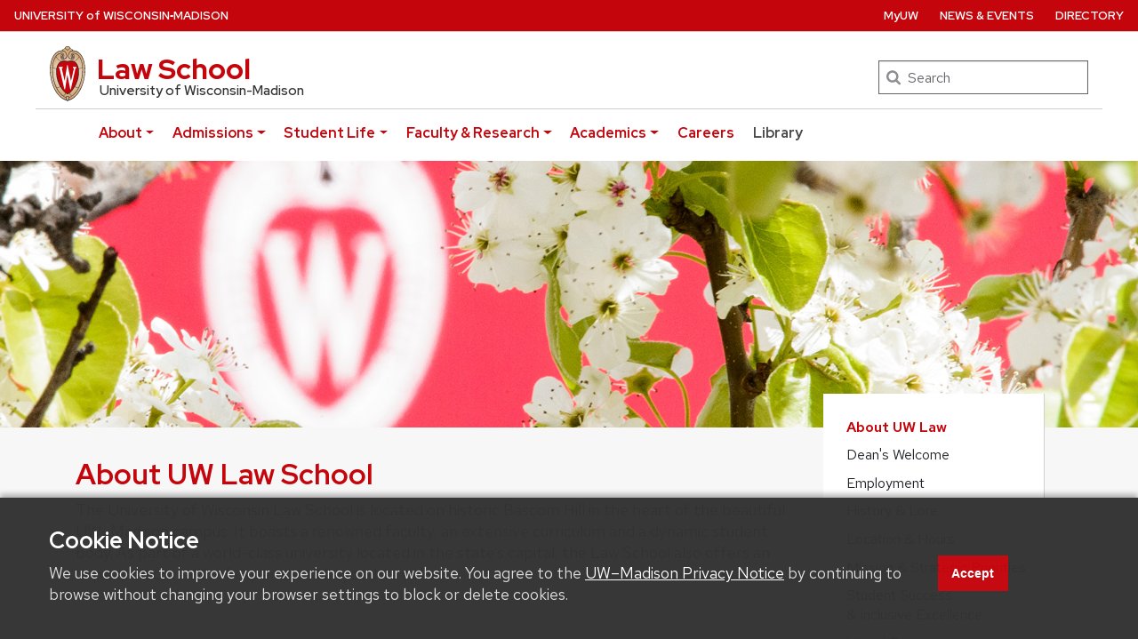

--- FILE ---
content_type: text/html; charset=UTF-8
request_url: https://law.wisc.edu/about/
body_size: 17435
content:
<!DOCTYPE html>
<html lang="en">

<head>
  <meta charset="utf-8">
  <meta name="viewport" content="width=device-width, initial-scale=1, shrink-to-fit=no">
  <meta name="author" content="University of Wisconsin Law School">

  <!-- OG Markup -->
  <meta property="og:image" content="/templates/media/20161017_law_27.jpg">
  <meta property="og:image:alt" content="UW Law School sign outside of the law school building">

  <!-- Preconnects -->
  <link rel="preconnect" href="https://cdn.jsdelivr.net" />
  <link rel="preconnect" href="https://ajax.googleapis.com" />
  <link rel="preconnect" href="https://fonts.gstatic.com" crossorigin />
  <link rel="preconnect" href="https://fonts.googleapis.com" />
  <link rel="preconnect" href="https://www.googletagmanager.com" />
  <link rel="preconnect" href="https://www.google-analytics.com" />
  <link rel="preconnect" href="https://www.trumba.com" />

  <!-- Twitter Meta Markup -->
  <meta name="twitter:card" content="summary_large_image">
  <meta name="twitter:creator" content="@WisconsinLaw">
  <meta name="twitter:site" content="@WisconsinLaw">

  <!-- Favicon -->
  <link rel="icon" href="/favicon.ico">

  
  <title>About UW Law School |  University of Wisconsin Law School</title>

  <!-- Bootstrap core CSS -->
  <link
    rel="stylesheet"
    href="https://cdn.jsdelivr.net/npm/bootstrap@4.6.2/dist/css/bootstrap.min.css"
    integrity="sha384-xOolHFLEh07PJGoPkLv1IbcEPTNtaed2xpHsD9ESMhqIYd0nLMwNLD69Npy4HI+N"
    crossorigin="anonymous" />

  <!-- UW Fonts and Styles -->
  <link
    rel="stylesheet"
    id="uwmadison-fonts-css"
    href="/templates/styles/uw-rh.css"
    type="text/css"
    media="all" />
  <link
    rel="stylesheet"
    id="uwmadison-font-LB-css"
    href="/templates/styles/uw-libre-baskerville.css"
    type="text/css"
    media="all" />
  <link
    rel="stylesheet"
    id="uwmadison-style-css"
    href="/templates/styles/uw-main-redhat.css"
    type="text/css"
    media="all" />

  <!-- Icons -->
  <link href="https://fonts.googleapis.com/icon?family=Material+Icons" rel="stylesheet">

  <!-- JQuery -->
  <link 
    rel="stylesheet" 
    href="https://ajax.googleapis.com/ajax/libs/jqueryui/1.14.1/themes/smoothness/jquery-ui.css" />
  <script 
    src="https://ajax.googleapis.com/ajax/libs/jquery/3.7.1/jquery.min.js" 
    crossorigin="anonymous">
  </script>
  <script 
    src="https://ajax.googleapis.com/ajax/libs/jqueryui/1.14.1/jquery-ui.min.js">
  </script>

  <!-- Bootstrap core JavaScript -->
  <script
    async 
    src="https://cdnjs.cloudflare.com/ajax/libs/tether/1.4.0/js/tether.min.js"
    integrity="sha384-DztdAPBWPRXSA/3eYEEUWrWCy7G5KFbe8fFjk5JAIxUYHKkDx6Qin1DkWx51bBrb"
    crossorigin="anonymous">
  </script>
  <script
    async 
    src="https://cdn.jsdelivr.net/npm/popper.js@1.16.1/dist/umd/popper.min.js"
    integrity="sha384-9/reFTGAW83EW2RDu2S0VKaIzap3H66lZH81PoYlFhbGU+6BZp6G7niu735Sk7lN"
    crossorigin="anonymous">
  </script>
  <script
    async 
    src="https://cdn.jsdelivr.net/npm/bootstrap@4.6.2/dist/js/bootstrap.min.js"
    integrity="sha384-+sLIOodYLS7CIrQpBjl+C7nPvqq+FbNUBDunl/OZv93DB7Ln/533i8e/mZXLi/P+"
    crossorigin="anonymous">
  </script>
  
  <!-- LawCMS Helpers -->
  <script 
    src="/js/lawcms_helpers.js?v=1">
  </script>  
  
  <!-- Trumba Spuds -->
  <script 
    type="text/javascript" 
    src="https://www.trumba.com/scripts/spuds.js">
  </script>  

  <!-- Cookie Notice Script -->
  <script 
    defer 
    src="https://law.wisc.edu/templates/js/cookie-notice.js">
  </script>

  <!-- Custom styles for this template -->
  <link
    rel="stylesheet"
    href="/templates/styles/bootstrap-redhat.css" />
  <link
    media="print"
    rel="stylesheet"
    href="/templates/styles/print.css" />

      <!-- Google Analytics GA4 -->
    <!-- Google tag (gtag.js) -->
    <script async src="https://www.googletagmanager.com/gtag/js?id=G-7EMW9N15K9"></script>
    <script>
      window.dataLayer = window.dataLayer || [];

      function gtag() {
        dataLayer.push(arguments);
      }
      gtag('js', new Date());

      gtag('config', 'G-7EMW9N15K9');
    </script>
    <!-- End Google Analytics GA4 -->

    <!-- Google Tag Manager -->
    <script>
      (function(w, d, s, l, i) {
        w[l] = w[l] || [];
        w[l].push({
          'gtm.start': new Date().getTime(),
          event: 'gtm.js'
        });
        var f = d.getElementsByTagName(s)[0],
          j = d.createElement(s),
          dl = l != 'dataLayer' ? '&l=' + l : '';
        j.async = true;
        j.src =
          'https://www.googletagmanager.com/gtm.js?id=' + i + dl;
        f.parentNode.insertBefore(j, f);
      })(window, document, 'script', 'dataLayer', 'GTM-W88PVG7');
    </script>
    <!-- End Google Tag Manager -->
  </head>


<body>
      <!-- Google Tag Manager (noscript) -->
    <noscript>
      <iframe src="https://www.googletagmanager.com/ns.html?id=GTM-W88PVG7" height="0" width="0" style="display:none;visibility:hidden"></iframe>
    </noscript>
    <!-- End Google Tag Manager (noscript) -->
  
  <div class="svg-icons">
  <svg
    aria-hidden="true"
    style="display: inline; height: 0; position: absolute"
    xmlns="http://www.w3.org/2000/svg"
    xmlns:xlink="http://www.w3.org/1999/xlink"
  >
    <title id="title">Site icons</title>
    <defs>
	<symbol viewBox="0 0 326 216" version="1.1" role="img" focusable="false" id="svg-crest-footer" aria-label="UW Crest">
		<title>University logo that links to main university website</title>
		<g>
		  <path d="M21.3,195.1c-5.7-4.1-6.2-3.7-8.3-10.1l-7.3-23c-1.1-3.4-2.1-7.5-5.2-9.6v-0.2h9.1c-0.2,1.4,0.4,3.3,0.7,4.5l9.3,28.9 l7.3-23.7c1.2-3.8,2.4-7.8-1-9.6v-0.2h8.8c-0.4,1.6,0.1,3.5,0.9,6.3l8.7,27l7-22.8c1.1-3.5,3.2-8.6-1.7-10.3v-0.2h9.6l-13.1,42.8 c-5.7-3.9-6.2-3.6-8.2-10L31,163.7L21.3,195.1z"></path>
		  <path d="M64.5,161.1c0-2.9,0.4-7.4-2.7-8.6v-0.2h11.8v0.2c-3.1,1.2-2.7,5.8-2.7,8.6v23.5c0,2.8-0.4,7.3,2.7,8.5v0.2H61.7v-0.2 c3.1-1.1,2.7-5.7,2.7-8.5V161.1z"></path>
		  <path d="M102.2,159.7c-2.4-2.5-6.3-3.9-9.8-3.9c-3.5,0-8,1.4-8,5.7c0,8.5,21.4,8.4,21.4,19.9c0,6.7-7,12.9-16.7,12.9 c-3.8,0-7.6-0.6-11.1-1.9l-1.8-7.8c3.7,3.2,8.8,5.2,13.6,5.2c3.5,0,8.9-2.1,8.9-6.5c0-9.7-21.4-8-21.4-21.2c0-7.8,8-10.8,15.6-10.8 c3.1,0,6.3,0.4,9.3,1.4V159.7z"></path>
		  <path d="M141.5,160c-3.4-2.2-7.4-3.5-11.5-3.5c-8.6,0-14.6,6.3-14.6,15.3c0,9.2,6.2,17.3,15.8,17.3c4.7,0,9.3-1.7,13.3-3.9h0.2 l-3.2,7.2c-2.9,1.4-6.2,1.9-9.4,1.9c-14.7,0-23.8-8.2-23.8-21.5c0-12.9,9.1-21.4,21.8-21.4c3.8,0,7.7,0.7,11.3,1.6V160z"></path>
		  <path d="M189.9,172.3c0,12.7-10.5,21.9-22.9,21.9c-12.3,0-22.7-8.8-22.7-21.6c0-11.8,10.3-21.7,23.3-21.4 C180.7,151.2,189.9,161.1,189.9,172.3z M151.3,172.1c0,8.7,6.2,17.7,15.9,17.7c9.5,0,15.5-6.9,15.5-16.2c0-9.1-5.8-17.9-15.6-17.9 C157.5,155.7,151.3,162.7,151.3,172.1z"></path>
		  <path d="M199.3,185.2c0,3.5-0.1,6,3.2,7.9v0.2h-11v-0.2c3.3-1.9,3.3-4.4,3.3-7.9v-24.8c0-3.5,0-6-3.2-7.8v-0.2h9.1v0.1 c0.2,0.7,0.5,1.1,0.9,1.6l0.9,1.2l22.8,28.8v-23.6c0-3.5,0.1-6-3.2-7.8v-0.2h11v0.2c-3.2,1.9-3.2,4.4-3.2,7.8v34.9 c-4.4-1.5-6.4-3.5-9.1-7.1l-21.4-27.1V185.2z"></path>
		  <path d="M261.2,159.7c-2.4-2.5-6.3-3.9-9.8-3.9c-3.5,0-8,1.4-8,5.7c0,8.5,21.4,8.4,21.4,19.9c0,6.7-7,12.9-16.7,12.9 c-3.8,0-7.6-0.6-11.1-1.9l-1.8-7.8c3.7,3.2,8.8,5.2,13.6,5.2c3.5,0,8.9-2.1,8.9-6.5c0-9.7-21.4-8-21.4-21.2c0-7.8,8-10.8,15.6-10.8 c3.1,0,6.3,0.4,9.3,1.4V159.7z"></path>
		  <path d="M270.7,161.1c0-2.9,0.4-7.4-2.7-8.6v-0.2h11.8v0.2c-3.1,1.2-2.7,5.8-2.7,8.6v23.5c0,2.8-0.4,7.3,2.7,8.5v0.2H268v-0.2 c3.1-1.1,2.7-5.7,2.7-8.5V161.1z"></path>
		  <path d="M291.8,185.2c0,3.5-0.1,6,3.2,7.9v0.2h-11v-0.2c3.3-1.9,3.3-4.4,3.3-7.9v-24.8c0-3.5,0-6-3.2-7.8v-0.2h9.1v0.1 c0.2,0.7,0.5,1.1,0.9,1.6l0.9,1.2l22.8,28.8v-23.6c0-3.5,0.1-6-3.2-7.8v-0.2h11v0.2c-3.2,1.9-3.2,4.4-3.2,7.8v34.9 c-4.4-1.5-6.4-3.5-9.1-7.1l-21.4-27.1V185.2z"></path>
		</g>
		<g>
		  <path d="M11.7,203.2v7c0,2.7,1.5,3.5,3,3.5c1.7,0,3-0.8,3-3.5v-7h1.5v6.9c0,3.8-2.1,4.8-4.5,4.8c-2.4,0-4.5-1.2-4.5-4.7v-7H11.7z"></path>
		  <path d="M22.3,214.8v-11.6h2c1.7,2.7,5.3,8.5,5.9,9.7h0c-0.1-1.5-0.1-3.3-0.1-5.2v-4.5h1.4v11.6h-1.9c-1.5-2.5-5.3-8.7-6-10h0 c0.1,1.3,0.1,3.3,0.1,5.4v4.6H22.3z"></path>
		  <path d="M36.6,203.2v11.6h-1.5v-11.6H36.6z"></path>
		  <path d="M42.9,214.8l-4.2-11.6h1.6l2,5.8c0.6,1.7,1.2,3.4,1.4,4.5h0c0.2-0.9,0.9-2.7,1.5-4.4l2.1-5.8H49l-4.4,11.6H42.9z"></path>
		  <path d="M58.4,209.3h-5.7v4.1H59l-0.2,1.3h-7.6v-11.6h7.5v1.3h-6v3.5h5.7V209.3z"></path>
		  <path d="M63,209.7v5.1h-1.5v-11.6H66c2.4,0,3.6,1.3,3.6,3.1c0,1.5-0.9,2.4-2,2.7c0.9,0.2,1.8,1,1.8,3v0.5c0,0.8,0,1.8,0.2,2.3h-1.5 c-0.2-0.5-0.2-1.4-0.2-2.5V212c0-1.6-0.5-2.4-2.5-2.4H63z M63,208.4h2.5c1.8,0,2.5-0.7,2.5-2c0-1.2-0.8-1.9-2.4-1.9H63V208.4z"></path>
		  <path d="M73.3,211.5c0.3,1.4,1.3,2.1,2.9,2.1c1.8,0,2.5-0.8,2.5-1.9c0-1.2-0.6-1.8-2.9-2.4c-2.7-0.7-3.7-1.6-3.7-3.2 c0-1.7,1.3-3.1,3.8-3.1c2.8,0,3.9,1.6,4.1,3.1h-1.6c-0.2-1-0.8-1.9-2.5-1.9c-1.4,0-2.2,0.6-2.2,1.7c0,1.1,0.6,1.5,2.7,2 c3.3,0.8,3.9,2.1,3.9,3.6c0,1.9-1.4,3.3-4.2,3.3c-2.9,0-4.2-1.6-4.4-3.4H73.3z"></path>
		  <path d="M84.5,203.2v11.6H83v-11.6H84.5z"></path>
		  <path d="M90.4,204.5h-3.7v-1.3h9v1.3h-3.7v10.3h-1.5V204.5z"></path>
		  <path d="M101.2,214.8v-4.2c0-0.1,0-0.2-0.1-0.3l-4.1-7h1.8c1,1.9,2.7,4.9,3.3,5.9c0.5-1,2.2-4,3.3-5.9h1.6l-4.2,7 c0,0.1-0.1,0.1-0.1,0.3v4.2H101.2z"></path>
		  <path d="M123.5,208.9c0,3.2-1.8,6-5.4,6c-3.4,0-5.3-2.6-5.3-5.9c0-3.3,1.9-5.9,5.4-5.9C121.5,203,123.5,205.5,123.5,208.9z M114.4,208.9c0,2.5,1.3,4.7,3.8,4.7c2.7,0,3.8-2.2,3.8-4.7c0-2.5-1.2-4.6-3.8-4.6C115.5,204.3,114.4,206.5,114.4,208.9z"></path>
		  <path d="M126.3,203.2h7.4v1.3h-5.9v3.8h5.5v1.3h-5.5v5.2h-1.5V203.2z"></path>
		  <path d="M142.5,214.8l-3.1-11.6h1.6c0.9,3.8,2.1,8.6,2.4,9.9h0c0.3-1.5,1.9-6.9,2.6-9.9h1.5c0.7,2.6,2.3,8.5,2.5,9.8h0 c0.4-2,2-7.5,2.6-9.8h1.5l-3.4,11.6h-1.6c-0.7-2.7-2.2-8.2-2.5-9.6h0c-0.3,1.7-1.8,6.9-2.6,9.6H142.5z"></path>
		  <path d="M158,203.2v11.6h-1.5v-11.6H158z"></path>
		  <path d="M162.2,211.5c0.3,1.4,1.3,2.1,2.9,2.1c1.8,0,2.5-0.8,2.5-1.9c0-1.2-0.6-1.8-2.9-2.4c-2.7-0.7-3.7-1.6-3.7-3.2 c0-1.7,1.3-3.1,3.8-3.1c2.8,0,3.9,1.6,4.1,3.1h-1.6c-0.2-1-0.8-1.9-2.5-1.9c-1.4,0-2.2,0.6-2.2,1.7c0,1.1,0.6,1.5,2.7,2 c3.3,0.8,3.9,2.1,3.9,3.6c0,1.9-1.4,3.3-4.2,3.3c-2.9,0-4.2-1.6-4.4-3.4H162.2z"></path>
		  <path d="M181.1,211.5c-0.5,2-2,3.4-4.6,3.4c-3.5,0-5.2-2.6-5.2-5.9c0-3.1,1.7-6,5.3-6c2.7,0,4.2,1.6,4.6,3.5h-1.5 c-0.4-1.3-1.2-2.2-3.1-2.2c-2.6,0-3.6,2.3-3.6,4.7c0,2.3,1,4.7,3.7,4.7c1.8,0,2.6-1,3-2.1H181.1z"></path>
		  <path d="M193.9,208.9c0,3.2-1.8,6-5.4,6c-3.4,0-5.3-2.6-5.3-5.9c0-3.3,1.9-5.9,5.4-5.9C191.8,203,193.9,205.5,193.9,208.9z M184.7,208.9c0,2.5,1.3,4.7,3.8,4.7c2.7,0,3.8-2.2,3.8-4.7c0-2.5-1.2-4.6-3.8-4.6C185.9,204.3,184.7,206.5,184.7,208.9z"></path>
		  <path d="M196.6,214.8v-11.6h2c1.7,2.7,5.3,8.5,5.9,9.7h0c-0.1-1.5-0.1-3.3-0.1-5.2v-4.5h1.4v11.6H204c-1.5-2.5-5.3-8.7-6-10h0 c0.1,1.3,0.1,3.3,0.1,5.4v4.6H196.6z"></path>
		  <path d="M210.1,211.5c0.3,1.4,1.3,2.1,2.9,2.1c1.8,0,2.5-0.8,2.5-1.9c0-1.2-0.6-1.8-2.9-2.4c-2.7-0.7-3.7-1.6-3.7-3.2 c0-1.7,1.3-3.1,3.8-3.1c2.8,0,3.9,1.6,4.1,3.1h-1.6c-0.2-1-0.8-1.9-2.5-1.9c-1.4,0-2.2,0.6-2.2,1.7c0,1.1,0.6,1.5,2.7,2 c3.3,0.8,3.9,2.1,3.9,3.6c0,1.9-1.4,3.3-4.2,3.3c-2.9,0-4.2-1.6-4.4-3.4H210.1z"></path>
		  <path d="M221.3,203.2v11.6h-1.5v-11.6H221.3z"></path>
		  <path d="M224.8,214.8v-11.6h2c1.7,2.7,5.3,8.5,5.9,9.7h0c-0.1-1.5-0.1-3.3-0.1-5.2v-4.5h1.4v11.6h-1.9c-1.5-2.5-5.3-8.7-6-10h0 c0.1,1.3,0.1,3.3,0.1,5.4v4.6H224.8z"></path>
		  <path d="M243.4,209.8v1.3h-6.6v-1.3H243.4z"></path>
		  <path d="M256.1,209.8c0-2.2,0-4.3,0.1-5.6h-0.1c-0.5,1.9-2.4,6.8-3.7,10.5H251c-1-3-2.9-8.5-3.5-10.5h0c0.1,1.3,0.1,3.9,0.1,5.9 v4.6h-1.4v-11.6h2.3c1.3,3.6,2.9,8.2,3.3,9.7h0c0.3-1.1,2.2-6.2,3.5-9.7h2.2v11.6h-1.5V209.8z"></path>
		  <path d="M262.6,211.3l-1.2,3.5h-1.5l4.1-11.6h1.9l4.3,11.6h-1.6l-1.3-3.5H262.6z M266.8,210c-1.1-3-1.7-4.7-2-5.5h0 c-0.3,1-1,2.9-1.8,5.5H266.8z"></path>
		  <path d="M272.3,203.2h4.1c3.3,0,5.5,2.2,5.5,5.7c0,3.4-2.1,5.9-5.5,5.9h-4.1V203.2z M273.8,213.5h2.4c2.7,0,4-2,4-4.6 c0-2.3-1.2-4.4-4-4.4h-2.4V213.5z"></path>
		  <path d="M286.2,203.2v11.6h-1.5v-11.6H286.2z"></path>
		  <path d="M290.3,211.5c0.3,1.4,1.3,2.1,2.9,2.1c1.8,0,2.5-0.8,2.5-1.9c0-1.2-0.6-1.8-2.9-2.4c-2.7-0.7-3.7-1.6-3.7-3.2 c0-1.7,1.3-3.1,3.8-3.1c2.8,0,3.9,1.6,4.1,3.1h-1.6c-0.2-1-0.8-1.9-2.5-1.9c-1.4,0-2.2,0.6-2.2,1.7c0,1.1,0.6,1.5,2.7,2 c3.3,0.8,3.9,2.1,3.9,3.6c0,1.9-1.4,3.3-4.2,3.3c-2.9,0-4.2-1.6-4.4-3.4H290.3z"></path>
		  <path d="M310.1,208.9c0,3.2-1.8,6-5.4,6c-3.4,0-5.3-2.6-5.3-5.9c0-3.3,1.9-5.9,5.4-5.9C308.1,203,310.1,205.5,310.1,208.9z M301,208.9c0,2.5,1.3,4.7,3.8,4.7c2.7,0,3.8-2.2,3.8-4.7c0-2.5-1.2-4.6-3.8-4.6C302.2,204.3,301,206.5,301,208.9z"></path>
		  <path d="M312.9,214.8v-11.6h2c1.7,2.7,5.3,8.5,5.9,9.7h0c-0.1-1.5-0.1-3.3-0.1-5.2v-4.5h1.4v11.6h-1.9c-1.5-2.5-5.3-8.7-6-10h0 c0.1,1.3,0.1,3.3,0.1,5.4v4.6H312.9z"></path>
		</g>
		<path d="M211.4,52c-0.3-3-0.8-6-1.4-8.9c-0.6-2.7-1.3-5.4-2.3-8c-1-2.8-2.2-5.5-3.6-8c-1.4-2.4-3-4.6-4.8-6.7 c-4.9-5.4-11.1-8.4-17.8-8.5l-0.1,0c-1.1-2.4-4.1-4.4-6.8-4.7c0,0-1.4-6-7.8-6.1c-6.4,0-7.8,6.1-7.8,6.1c-2.6,0.4-5.7,2.3-6.8,4.7 l-0.1,0c-6.8,0.1-12.9,3.1-17.8,8.5c-1.9,2-3.4,4.3-4.8,6.7c-1.4,2.5-2.6,5.3-3.6,8c-0.9,2.6-1.7,5.3-2.3,8 c-0.6,2.9-1.1,5.9-1.4,8.9c-3.7,36.8,12.8,82,42.5,88.9c0.5,0.7,1.5,2.1,2.1,2.1c0.6,0,1.6-1.4,2.1-2.1 C198.6,134,215.1,88.8,211.4,52z M166.8,2.5c5.2,0,6.4,4.4,6.4,4.5c-2.6,0.2-5,1.7-6.3,4c0,0-0.1,0.2-0.1,0.2 c-0.1,0-0.1-0.1-0.1-0.2c-1.3-2.3-3.7-3.8-6.3-4C160.4,6.9,161.5,2.5,166.8,2.5z M163.7,9.5c1.3,0.8,2.2,2,2.6,3.4 c0.1,0.4,0.3,0.7,0.4,0.7s0.3-0.3,0.4-0.7c0.4-1.4,1.3-2.7,2.6-3.4c3.8-2.3,8.1-0.8,9.8,2.6c-0.9,0.1-1.7,0.4-2.7,0.7 c-1.5,0.5-2.8,1.2-3.9,2.1c-2.4,2.2-4.5,5.6-4.9,9.9c-1.1,11.9,12.6,10,13.2,10c1.8,0,3.1-2.8,3.1-6.5c0-3.7-1.4-6.5-3.1-6.5 c-1.1,0-2.9,0.8-3.1,4.1c-0.1,2.3,1,5.4,2.5,5.6c0.8,0.1,1.5-1.2,1.7-2.6c0.2-1.2,0.1-3-1-3.3c-0.3-0.1-0.7,0.1-0.8,0.5 c-0.1,0.3,0.7,0.8,0.6,2.2c0,2-2.1,1-1.8-2.2c0.2-2.9,1.7-2.7,1.8-2.7c0.8,0,2.1,1.7,2.1,4.9c0,2.8-1.4,5.9-4,4.3 c-2.2-1.6-3.1-5.3-2.5-8.2c0.3-1.3,1.4-4.9,5.1-4.9c5.3,0,10.2,2.8,14.2,8c-0.4,1.4-3.2,6.7-11.8,11.7c-0.2,0.1-0.5,0.3-0.5,0.2 c-2.6-1.1-5.1-1.8-8-1.6c-2.6,0.1-5.1,0.6-7.5,1.2c-0.5,0.1-1,0.2-1.5,0.2c-0.5,0-1-0.1-1.5-0.2c-2.5-0.6-5-1.1-7.5-1.2 c-2.9-0.2-5.4,0.5-8,1.6c0,0-0.3-0.2-0.5-0.2c-8.7-5.1-11.4-10.3-11.8-11.7c3.9-5.2,8.9-8,14.2-8c3.7,0,4.8,3.6,5.1,4.9 c0.6,2.9-0.3,6.6-2.5,8.2c-2.6,1.6-4-1.5-4-4.3c0-3.2,1.2-4.9,2.1-4.9c0.1,0,1.5-0.2,1.8,2.7c0.3,3.2-1.8,4.2-1.8,2.2 c0-1.4,0.7-1.9,0.6-2.2c-0.1-0.3-0.4-0.5-0.8-0.5c-1.1,0.3-1.2,2.1-1,3.3c0.2,1.4,0.9,2.7,1.7,2.6c1.5-0.2,2.6-3.3,2.5-5.6 c-0.2-3.3-2-4.1-3.1-4.1c-1.7,0-3.1,2.8-3.1,6.5c0,3.7,1.3,6.5,3.1,6.5c0.7,0.1,14.3,1.9,13.2-10c-0.4-4.3-2.5-7.7-4.9-9.9 c-1.1-1-2.3-1.6-3.9-2.1c-1.1-0.3-1.8-0.5-2.7-0.7C155.6,8.7,159.9,7.1,163.7,9.5z M138.1,58.5c-4.4-0.4-7.8-1.9-9.4-2.7 c0.7-11.9,3.7-21.2,8.1-27.4c0.8,2,4.2,7.1,12,11.7C142.1,44,139.1,52.3,138.1,58.5z M149.6,41.4c2-1.2,4.5-1.8,7.1-2 c4.5-0.3,7.8,1.4,10,1.5h0.1c2.2-0.1,5.5-1.8,10-1.5c2.6,0.2,5.2,0.7,7.1,2c9.1,5.8,10.4,19.1,10.5,23.5c0.6,15.5-4.2,27.5-5.8,30.9 c-6.3,13.8-13.9,23.6-21.4,26.9l-0.6,0.3l-0.6-0.3c-7.5-3.3-15.1-13.1-21.4-26.9c-1.5-3.3-6.4-15.4-5.8-30.9 C139.2,60.6,140.5,47.2,149.6,41.4z M137.9,59.3c-0.3,2.3-0.5,4.2-0.5,5.4c-0.2,4.3,0,8.6,0.6,12.9c0.6,4,1.5,8,2.7,11.9 c1.7,5.3,4,10.3,6.7,15.2c-2.8,2.5-7,3.5-8.4,3.8c-7.5-15-11.4-34.3-10.5-51.7C130.4,57.6,133.7,59,137.9,59.3z M147.9,105.4 c5,8.6,10,13.8,13.7,16.5c-1.4,3.5-4.6,6.2-5.8,7.1c-6.5-4.4-12-11.3-16.4-19.7C141.2,108.9,145.1,107.9,147.9,105.4z M162.4,122.4 c2,1.5,4.1,2.3,4.3,2.4c0.3-0.1,2.3-0.9,4.3-2.4c1.4,3.4,4.4,6,5.7,7.1c-1.9,1.2-3.8,2.2-5.8,2.9c0-0.1,0-0.1,0-0.2 c-0.4-2.1-3.2-2.6-4.2-2.6c-1,0-3.8,0.4-4.2,2.6c0,0.1,0,0.1,0,0.2c-2-0.7-4-1.7-5.8-2.9C158,128.4,161,125.8,162.4,122.4z M171.9,121.9c3.8-2.7,8.7-7.9,13.7-16.5c2.8,2.5,6.7,3.5,8.4,3.8c-4.3,8.4-9.9,15.3-16.4,19.7C176.5,128.1,173.2,125.4,171.9,121.9 z M186,104.6c2.7-4.8,5-9.9,6.7-15.2c1.2-3.9,2.1-7.9,2.7-11.9c0.6-4.3,0.8-8.6,0.6-12.9c0-1.2-0.2-3.1-0.5-5.4 c4.3-0.4,7.6-1.7,9.3-2.6c0.9,17.4-3,36.8-10.5,51.7C193,108.2,188.8,107.2,186,104.6z M195.4,58.5c-1-6.2-4.1-14.3-10.7-18.5 c7.8-4.6,11.2-9.7,12-11.7c4.4,6.2,7.4,15.5,8.1,27.4C203.3,56.6,199.9,58.1,195.4,58.5z M161.9,138.3c-3.4-1.1-6.6-2.7-9.5-4.8 c-1.9-1.3-3.6-2.7-5.3-4.3c-1.3-1.3-2.6-2.6-3.8-4c-0.8-1-1.6-1.9-2.4-2.9c-3.6-4.8-6.7-10.2-9.1-15.7c-2.3-5.4-4.2-10.9-5.6-16.6 c-1.4-5.8-2.4-11.7-2.9-17.6c-0.5-5.8-0.6-11.8-0.1-17.6c0.3-3.1,0.6-6.3,1.2-9.4c0.6-3.1,1.3-6.1,2.3-9.1c0.9-2.7,2-5.4,3.4-7.9 c1.4-2.6,3.1-5.1,5.1-7.2c1.9-2,4-3.7,6.4-5c1-0.5,2.1-1,3.1-1.4c0.5-0.2,1.1-0.4,1.7-0.5c0.5-0.1,1.1-0.4,1.7-0.4 c1.4-0.3,2.8-0.4,4.2-0.4c1.1,0,3.9,0.2,6.3,1.7c2.7,1.9,5,5,5.4,9.8c0.6,7.3-6.8,8.5-8.3,8.5c-0.2,0-0.3-0.2,0.4-1 c1.7-2.2,2.3-5.6,1.7-8.3c-0.7-3.4-3.1-6-6.5-6c-5.2,0-9.8,2.6-13.2,6.3c-3.3,3.6-5.6,8.2-7.3,12.8c-2.1,5.9-3.2,12.2-3.6,18.5 c-0.4,5.8-0.2,11.6,0.4,17.3c0.6,5.8,1.7,11.6,3.2,17.2c1.5,5.5,3.4,10.9,5.7,16c2.4,5.2,5.3,10.2,8.9,14.7 c3.6,4.5,8.1,8.5,13.2,11.2c1.2,0.6,2.4,1.1,3.6,1.6c-0.1,1.9,0.4,3.6,1.1,5C162.6,138.6,162.6,138.5,161.9,138.3z M167.3,140.8 c0,0-0.3,0.3-0.5,0.3c-0.3,0-0.5-0.3-0.5-0.3c-1.3-1.6-3.2-4.7-2.5-8.4c0.2-1,2-1.5,3-1.5c1,0,2.8,0.5,3,1.5 C170.4,136.1,168.5,139.2,167.3,140.8z M210.2,72.4c-0.5,5.9-1.5,11.8-2.9,17.6c-1.4,5.7-3.2,11.2-5.6,16.6 c-2.4,5.5-5.4,10.9-9.1,15.7c-0.8,1-1.5,2-2.4,2.9c-1.2,1.4-2.5,2.7-3.8,4c-1.6,1.5-3.4,3-5.3,4.3c-2.9,2-6.2,3.7-9.5,4.8 c-0.7,0.2-0.7,0.3-1.5,0.4c0.7-1.4,1.2-3.1,1.1-5c1.2-0.4,2.4-1,3.6-1.6c5.2-2.6,9.6-6.7,13.2-11.2c3.6-4.5,6.5-9.5,8.9-14.7 c2.4-5.2,4.3-10.5,5.7-16c1.5-5.6,2.6-11.4,3.2-17.2c0.6-5.7,0.8-11.5,0.4-17.3c-0.4-6.3-1.5-12.6-3.6-18.5 c-1.6-4.6-3.9-9.2-7.3-12.8c-3.4-3.7-8-6.3-13.2-6.3c-3.4,0-5.8,2.6-6.5,6c-0.6,2.7,0,6.1,1.7,8.3c0.7,0.8,0.6,1,0.4,1 c-1.5,0-9-1.1-8.3-8.5c0.4-4.8,2.8-7.9,5.4-9.8c2.4-1.5,5.2-1.7,6.3-1.7c1.4,0,2.8,0.1,4.2,0.4c0.5,0,1.2,0.2,1.7,0.4 c0.6,0.2,1.1,0.3,1.7,0.5c1.1,0.4,2.1,0.9,3.1,1.4c2.4,1.3,4.6,3.1,6.4,5c2,2.1,3.7,4.6,5.1,7.2c1.4,2.5,2.5,5.2,3.4,7.9 c1,3,1.8,6,2.3,9.1c0.6,3.1,0.9,6.2,1.2,9.4C210.8,60.6,210.7,66.5,210.2,72.4z"></path>
		<path d="M180.3,54.4v3l0.6-0.1c0,0,0.1,0,0.3,0c0.3,0,0.9,0.1,1.3,0.5c0.4,0.4,0.5,1,0.3,1.8c0,0-6.1,26.3-7.2,31.3 C174.3,84.6,167,50,167,50l0-0.1h-1.4l0,0.2c0,0-5.2,33.7-6.3,40.4c-1.4-5.8-7.2-30.8-7.2-30.8c0-0.2,0-0.3,0-0.5 c0-0.7,0.2-1.2,0.5-1.5c0.4-0.4,1.1-0.4,1.2-0.4l0.6,0.1l0-2.9h-10.1v2.9l0.4,0.1c0.2,0,1.4,0.3,1.5,1.4c0,0,11.9,51,12.4,53.1 l0,0.1h1.8l0-0.2c0.1-0.4,4.9-32,5.8-37.9c1.1,5.9,7.3,37.5,7.4,37.9l0,0.1h1.6L187,58.7c0.3-1.1,1.2-1.2,1.6-1.2c0.1,0,0.1,0,0.1,0 l0.6,0v-3.1H180.3z"></path>
	</symbol>
      <symbol
        role="img"
        id="uw-symbol-facebook"
        class="uw-social-symbols"
        viewBox="0 0 602 1024"
        aria-label="Facebook"
      >
        <title id="svg-facebook">facebook</title>
        <path
          class="path1"
          d="M548 6.857v150.857h-89.714q-49.143 0-66.286 20.571t-17.143 61.714v108h167.429l-22.286 169.143h-145.143v433.714h-174.857v-433.714h-145.714v-169.143h145.714v-124.571q0-106.286 59.429-164.857t158.286-58.571q84 0 130.286 6.857z"
        ></path>
      </symbol>
      <symbol
        role="img"
        id="uw-symbol-twitter"
        class="uw-social-symbols"
        viewBox="0 0 951 1024"
        aria-label="Twitter"
      >
        <title id="svg-twitter">twitter</title>
        <path
          class="path1"
          d="M925.714 233.143q-38.286 56-92.571 95.429 0.571 8 0.571 24 0 74.286-21.714 148.286t-66 142-105.429 120.286-147.429 83.429-184.571 31.143q-154.857 0-283.429-82.857 20 2.286 44.571 2.286 128.571 0 229.143-78.857-60-1.143-107.429-36.857t-65.143-91.143q18.857 2.857 34.857 2.857 24.571 0 48.571-6.286-64-13.143-106-63.714t-42-117.429v-2.286q38.857 21.714 83.429 23.429-37.714-25.143-60-65.714t-22.286-88q0-50.286 25.143-93.143 69.143 85.143 168.286 136.286t212.286 56.857q-4.571-21.714-4.571-42.286 0-76.571 54-130.571t130.571-54q80 0 134.857 58.286 62.286-12 117.143-44.571-21.143 65.714-81.143 101.714 53.143-5.714 106.286-28.571z"
        ></path>
      </symbol>
      
      <!-- Start Symbol for X -->
      <symbol 
      	role="img" 
      	id="uw-symbol-x" 
      	class="uw-social-symbols" 
      	viewbox="0 0 1250 1250" 
      	aria-label="X"
      >
	<title id="svg-x">x</title>
	<path 
	class="path1" 
	d="M714.163 519.284L1160.89 0H1055.03L667.137 450.887L357.328 0H0L468.492 681.821L0 1226.37H105.866L515.491 750.218L842.672 1226.37H1200L714.137 519.284H714.163ZM569.165 687.828L521.697 619.934L144.011 79.6944H306.615L611.412 515.685L658.88 583.579L1055.08 1150.3H892.476L569.165 687.854V687.828Z" 
	fill="black"
	/>
      </symbol>
      <!-- End Symbol for X -->

      <symbol
        role="img"
        id="uw-symbol-youtube"
        class="uw-social-symbols"
        viewBox="0 0 878 1024"
        aria-label="YouTube"
      >
        <title id="svg-youtube">youtube</title>
        <path
          class="path1"
          d="M554.857 710.857v120.571q0 38.286-22.286 38.286-13.143 0-25.714-12.571v-172q12.571-12.571 25.714-12.571 22.286 0 22.286 38.286zM748 711.429v26.286h-51.429v-26.286q0-38.857 25.714-38.857t25.714 38.857zM196 586.857h61.143v-53.714h-178.286v53.714h60v325.143h57.143v-325.143zM360.571 912h50.857v-282.286h-50.857v216q-17.143 24-32.571 24-10.286 0-12-12-0.571-1.714-0.571-20v-208h-50.857v223.429q0 28 4.571 41.714 6.857 21.143 33.143 21.143 27.429 0 58.286-34.857v30.857zM605.714 827.429v-112.571q0-41.714-5.143-56.571-9.714-32-40.571-32-28.571 0-53.143 30.857v-124h-50.857v378.857h50.857v-27.429q25.714 31.429 53.143 31.429 30.857 0 40.571-31.429 5.143-15.429 5.143-57.143zM798.857 821.714v-7.429h-52q0 29.143-1.143 34.857-4 20.571-22.857 20.571-26.286 0-26.286-39.429v-49.714h102.286v-58.857q0-45.143-15.429-66.286-22.286-29.143-60.571-29.143-38.857 0-61.143 29.143-16 21.143-16 66.286v98.857q0 45.143 16.571 66.286 22.286 29.143 61.714 29.143 41.143 0 61.714-30.286 10.286-15.429 12-30.857 1.143-5.143 1.143-33.143zM451.429 300v-120q0-39.429-24.571-39.429t-24.571 39.429v120q0 40 24.571 40t24.571-40zM862.286 729.143q0 133.714-14.857 200-8 33.714-33.143 56.571t-58.286 26.286q-105.143 12-317.143 12t-317.143-12q-33.143-3.429-58.571-26.286t-32.857-56.571q-14.857-64-14.857-200 0-133.714 14.857-200 8-33.714 33.143-56.571t58.857-26.857q104.571-11.429 316.571-11.429t317.143 11.429q33.143 4 58.571 26.857t32.857 56.571q14.857 64 14.857 200zM292 0h58.286l-69.143 228v154.857h-57.143v-154.857q-8-42.286-34.857-121.143-21.143-58.857-37.143-106.857h60.571l40.571 150.286zM503.429 190.286v100q0 46.286-16 67.429-21.143 29.143-60.571 29.143-38.286 0-60-29.143-16-21.714-16-67.429v-100q0-45.714 16-66.857 21.714-29.143 60-29.143 39.429 0 60.571 29.143 16 21.143 16 66.857zM694.857 97.714v285.143h-52v-31.429q-30.286 35.429-58.857 35.429-26.286 0-33.714-21.143-4.571-13.714-4.571-42.857v-225.143h52v209.714q0 18.857 0.571 20 1.714 12.571 12 12.571 15.429 0 32.571-24.571v-217.714h52z"
        ></path>
      </symbol>
      <symbol
        role="img"
        id="uw-symbol-linkedin"
        class="uw-social-symbols"
        viewBox="0 0 448 512"
        aria-label="Linkedin"
      >
        <title class="svg-linkedin">linkedin</title>
        <path
          class="path1"
          d="M100.28 448H7.4V148.9h92.88zM53.79 108.1C24.09 108.1 0 83.5 0 53.8a53.79 53.79 0 0 1 107.58 0c0 29.7-24.1 54.3-53.79 54.3zM447.9 448h-92.68V302.4c0-34.7-.7-79.2-48.29-79.2-48.29 0-55.69 37.7-55.69 76.7V448h-92.78V148.9h89.08v40.8h1.3c12.4-23.5 42.69-48.3 87.88-48.3 94 0 111.28 61.9 111.28 142.3V448z"
        ></path>
      </symbol>
      <symbol
        role="img"
        id="uw-symbol-instagram"
        class="uw-social-symbols"
        viewBox="0 0 448 512"
        aria-label="Instagram"
      >
        <title id="svg-instagram">instagram</title>
        <path
          class="path1"
          d="M224.1 141c-63.6 0-114.9 51.3-114.9 114.9s51.3 114.9 114.9 114.9S339 319.5 339 255.9 287.7 141 224.1 141zm0 189.6c-41.1 0-74.7-33.5-74.7-74.7s33.5-74.7 74.7-74.7 74.7 33.5 74.7 74.7-33.6 74.7-74.7 74.7zm146.4-194.3c0 14.9-12 26.8-26.8 26.8-14.9 0-26.8-12-26.8-26.8s12-26.8 26.8-26.8 26.8 12 26.8 26.8zm76.1 27.2c-1.7-35.9-9.9-67.7-36.2-93.9-26.2-26.2-58-34.4-93.9-36.2-37-2.1-147.9-2.1-184.9 0-35.8 1.7-67.6 9.9-93.9 36.1s-34.4 58-36.2 93.9c-2.1 37-2.1 147.9 0 184.9 1.7 35.9 9.9 67.7 36.2 93.9s58 34.4 93.9 36.2c37 2.1 147.9 2.1 184.9 0 35.9-1.7 67.7-9.9 93.9-36.2 26.2-26.2 34.4-58 36.2-93.9 2.1-37 2.1-147.8 0-184.8zM398.8 388c-7.8 19.6-22.9 34.7-42.6 42.6-29.5 11.7-99.5 9-132.1 9s-102.7 2.6-132.1-9c-19.6-7.8-34.7-22.9-42.6-42.6-11.7-29.5-9-99.5-9-132.1s-2.6-102.7 9-132.1c7.8-19.6 22.9-34.7 42.6-42.6 29.5-11.7 99.5-9 132.1-9s102.7-2.6 132.1 9c19.6 7.8 34.7 22.9 42.6 42.6 11.7 29.5 9 99.5 9 132.1s2.7 102.7-9 132.1z"
        ></path>
      </symbol>
      <symbol
        id="uw-crest"
        data-name="Layer 1"
        viewBox="0 0 55.5 87.28"
        aria-hidden="true"
        aria-label="UW Crest"
        role="img"
      >
        <style>
          .cls-1 {
            fill: url(#Web_Shield_blend);
          }
          .cls-2 {
            fill: #282728;
          }
          .cls-3 {
            fill: #c5050c;
          }
          .cls-4 {
            fill: #fff;
          }
        </style>
        <radialGradient
          id="Web_Shield_blend"
          cx="0.89"
          cy="17.74"
          r="33.44"
          gradientTransform="translate(27.04 24.74) scale(1.09 1.09)"
          gradientUnits="userSpaceOnUse"
        >
          <stop offset="0.17" stop-color="#fff" />
          <stop offset="0.3" stop-color="#f6ede4" />
          <stop offset="0.69" stop-color="#debe9b" />
          <stop offset="0.87" stop-color="#d4ac7f" />
        </radialGradient>

        <title id="svg-uw-crest">UW Crest</title>
        <path
          class="cls-1"
          d="M28,87.36a3.78,3.78,0,0,1-1.05-1.16l-0.06-.09-0.11,0C8.65,81.86-1.45,54,.83,31.71a47.71,47.71,0,0,1,1.29-7.25,35.39,35.39,0,0,1,2.33-6.39,23.55,23.55,0,0,1,3.75-5.65A14.7,14.7,0,0,1,19,7.28,0.33,0.33,0,0,0,19.33,7,5.49,5.49,0,0,1,23.21,4.4l0.19,0,0-.19A4.69,4.69,0,0,1,28,.64a4.76,4.76,0,0,1,4.56,3.54l0,0.19,0.19,0A5.51,5.51,0,0,1,36.67,7a0.32,0.32,0,0,0,.37.26,14.7,14.7,0,0,1,10.77,5.13,24,24,0,0,1,4.24,6.71l0.23,0.55a42.56,42.56,0,0,1,2.89,12C57.45,54,47.35,81.86,29.23,86.08l-0.11,0-0.06.09A3.78,3.78,0,0,1,28,87.36Z"
          transform="translate(-0.25 -0.36)"
        />
        <path
          class="cls-2"
          d="M55.43,31.68a49.49,49.49,0,0,0-.86-5.5,39.81,39.81,0,0,0-1.39-4.93,31.29,31.29,0,0,0-2.23-4.93,22.63,22.63,0,0,0-3-4.1A14.94,14.94,0,0,0,37,7H36.94a5.77,5.77,0,0,0-4.16-2.91,4.93,4.93,0,0,0-9.56,0A5.77,5.77,0,0,0,19.06,7H19A14.94,14.94,0,0,0,8,12.23a22.63,22.63,0,0,0-3,4.1,31.29,31.29,0,0,0-2.23,4.93,39.81,39.81,0,0,0-1.39,4.93,49.49,49.49,0,0,0-.86,5.5C-1.73,54.3,8.44,82.1,26.73,86.36A3.17,3.17,0,0,0,28,87.64a3.17,3.17,0,0,0,1.27-1.28C47.56,82.1,57.73,54.3,55.43,31.68ZM28,1.23A3.9,3.9,0,0,1,31.93,4a4.86,4.86,0,0,0-3.86,2.47,0.17,0.17,0,0,1-.07.09,0.15,0.15,0,0,1-.07-0.09A4.86,4.86,0,0,0,24.07,4,3.9,3.9,0,0,1,28,1.23ZM26.14,5.52a3.51,3.51,0,0,1,1.59,2.11A0.46,0.46,0,0,0,28,8a0.46,0.46,0,0,0,.27-0.42,3.51,3.51,0,0,1,1.59-2.11,4.19,4.19,0,0,1,6,1.58,13.38,13.38,0,0,0-1.67.42,6.6,6.6,0,0,0-2.38,1.32,9.4,9.4,0,0,0-3,6.1c-0.67,7.31,7.72,6.16,8.14,6.13,1.08,0,1.9-1.71,1.9-4s-0.84-4-1.9-4c-0.65,0-1.77.52-1.88,2.55C35,17.1,35.7,19,36.6,19.11c0.47,0.06.89-.76,1-1.6s0.06-1.87-.59-2a0.38,0.38,0,0,0-.46.28A3.83,3.83,0,0,1,37,17.1c0,1.25-1.28.63-1.12-1.36C36,14,36.89,14.09,36.93,14.09c0.5,0,1.26,1,1.26,3,0,1.75-.84,3.63-2.46,2.65-1.36-1-1.89-3.28-1.52-5,0.17-.81.87-3,3.13-3,3.26,0,6.3,1.71,8.72,4.9-0.27.85-1.95,4.1-7.28,7.21l-0.29.15a11,11,0,0,0-4.93-1,27.07,27.07,0,0,0-4.64.74,4.09,4.09,0,0,1-.92.15h0a4.09,4.09,0,0,1-.92-0.15A27.07,27.07,0,0,0,22.44,23a11,11,0,0,0-4.93,1l-0.29-.15c-5.34-3.11-7-6.36-7.28-7.21,2.42-3.19,5.46-4.9,8.72-4.9,2.26,0,3,2.21,3.13,3,0.38,1.77-.16,4.05-1.52,5-1.61,1-2.46-.9-2.46-2.65,0-2,.76-3,1.26-3,0,0,.94-0.11,1.09,1.65,0.17,2-1.09,2.61-1.12,1.36a3.83,3.83,0,0,1,.39-1.34A0.38,0.38,0,0,0,19,15.48c-0.65.16-.71,1.3-0.59,2s0.56,1.66,1,1.6c0.9-.12,1.6-2,1.52-3.44-0.1-2-1.23-2.55-1.88-2.55-1.06,0-1.9,1.71-1.9,4s0.82,4,1.9,4c0.42,0,8.81,1.18,8.14-6.13a9.4,9.4,0,0,0-3-6.1,6.6,6.6,0,0,0-2.38-1.32A13.38,13.38,0,0,0,20.1,7.1,4.19,4.19,0,0,1,26.14,5.52ZM10.28,36.18A32.49,32.49,0,0,0,10,39.49a44.42,44.42,0,0,0,2,15.25,49.48,49.48,0,0,0,4.13,9.32A11.48,11.48,0,0,1,11,66.39,66.66,66.66,0,0,1,4.53,34.57,16.13,16.13,0,0,0,10.28,36.18ZM4.56,34c0.44-7.31,2.29-13.05,5-16.87,0.48,1.24,2.57,4.35,7.39,7.18-4.1,2.47-6,7.56-6.58,11.36A15.81,15.81,0,0,1,4.56,34ZM16.41,64.53c3.08,5.3,6.12,8.46,8.45,10.13A11.54,11.54,0,0,1,21.32,79c-4-2.7-7.4-7-10.07-12.13A11.81,11.81,0,0,0,16.41,64.53ZM25.33,75A12.2,12.2,0,0,0,28,76.46,12.2,12.2,0,0,0,30.67,75a12,12,0,0,0,3.53,4.34,18.69,18.69,0,0,1-3.58,1.78s0-.09,0-0.13c-0.26-1.32-2-1.59-2.61-1.59s-2.35.27-2.61,1.59c0,0,0,.09,0,0.13a18.69,18.69,0,0,1-3.58-1.78A12,12,0,0,0,25.33,75Zm5.81-.32c2.33-1.67,5.37-4.83,8.45-10.13a11.81,11.81,0,0,0,5.16,2.36C42.08,72,38.69,76.32,34.68,79A11.54,11.54,0,0,1,31.14,74.66Zm8.72-10.61A49.48,49.48,0,0,0,44,54.73a44.1,44.1,0,0,0,1.66-7.32A44.34,44.34,0,0,0,46,39.49a32.49,32.49,0,0,0-.32-3.31,16.13,16.13,0,0,0,5.75-1.61A66.66,66.66,0,0,1,45,66.39,11.48,11.48,0,0,1,39.86,64.05Zm5.78-28.4c-0.62-3.8-2.5-8.8-6.58-11.36,4.82-2.83,6.92-5.94,7.39-7.18,2.69,3.82,4.55,9.56,5,16.87A15.81,15.81,0,0,1,45.64,35.65ZM25,84.76a23.29,23.29,0,0,1-5.87-2.93,27.5,27.5,0,0,1-3.25-2.62,31.1,31.1,0,0,1-2.35-2.47q-0.76-.88-1.46-1.81a47.49,47.49,0,0,1-5.58-9.69A63.9,63.9,0,0,1,3.09,55,70.46,70.46,0,0,1,1.3,44.19a64.57,64.57,0,0,1-.07-10.84C1.4,31.43,1.63,29.5,2,27.59A39.32,39.32,0,0,1,3.4,22a31,31,0,0,1,2.1-4.86,20.93,20.93,0,0,1,3.15-4.44,16.19,16.19,0,0,1,4-3.1,13.93,13.93,0,0,1,1.93-.87q0.51-.18,1-0.32a8.82,8.82,0,0,1,1-.26,14,14,0,0,1,2.56-.21,7.58,7.58,0,0,1,3.88,1,8,8,0,0,1,3.34,6c0.39,4.52-4.21,5.23-5.11,5.22-0.14,0-.21-0.13.24-0.59a6.53,6.53,0,0,0,1-5.1c-0.44-2.07-1.9-3.69-4-3.69a11.16,11.16,0,0,0-8.12,3.89A22.78,22.78,0,0,0,6,22.61,42.69,42.69,0,0,0,3.76,34,62.43,62.43,0,0,0,4,44.63,68.71,68.71,0,0,0,5.94,55.22a60.82,60.82,0,0,0,3.53,9.85,43.36,43.36,0,0,0,5.48,9A25.89,25.89,0,0,0,23.08,81a18.15,18.15,0,0,0,2.21,1A6.71,6.71,0,0,0,26,85,6.63,6.63,0,0,1,25,84.76Zm3.29,1.55a0.6,0.6,0,0,1-.31.21,0.6,0.6,0,0,1-.31-0.21,6.49,6.49,0,0,1-1.51-5.17c0.12-.64,1.2-0.93,1.82-0.94s1.7,0.3,1.82.94A6.49,6.49,0,0,1,28.31,86.3ZM54.7,44.19A70.46,70.46,0,0,1,52.91,55a63.9,63.9,0,0,1-3.42,10.2,47.49,47.49,0,0,1-5.58,9.69q-0.7.93-1.46,1.81a31.1,31.1,0,0,1-2.35,2.47,27.5,27.5,0,0,1-3.25,2.62A23.29,23.29,0,0,1,31,84.76,6.63,6.63,0,0,1,30,85a6.71,6.71,0,0,0,.67-3.1,18.15,18.15,0,0,0,2.21-1,25.89,25.89,0,0,0,8.13-6.87,43.36,43.36,0,0,0,5.48-9,60.82,60.82,0,0,0,3.53-9.85A68.71,68.71,0,0,0,52,44.63,62.43,62.43,0,0,0,52.24,34,42.69,42.69,0,0,0,50,22.61a22.78,22.78,0,0,0-4.47-7.87,11.16,11.16,0,0,0-8.12-3.89c-2.12,0-3.58,1.62-4,3.69a6.53,6.53,0,0,0,1,5.1c0.45,0.46.38,0.59,0.24,0.59-0.9,0-5.51-.71-5.11-5.22a8,8,0,0,1,3.34-6,7.58,7.58,0,0,1,3.88-1,14,14,0,0,1,2.56.21,8.77,8.77,0,0,1,1,.26q0.52,0.14,1,.32a13.93,13.93,0,0,1,1.93.87,16.19,16.19,0,0,1,4,3.1,20.93,20.93,0,0,1,3.15,4.44A31,31,0,0,1,52.6,22,39.32,39.32,0,0,1,54,27.59c0.35,1.91.58,3.84,0.74,5.77A64.57,64.57,0,0,1,54.7,44.19Z"
          transform="translate(-0.25 -0.36)"
        />
        <path
          class="cls-3"
          d="M45,39.63c-0.11-2.69-.9-10.9-6.48-14.46A9.41,9.41,0,0,0,34.18,24c-2.74-.18-4.77.87-6.14,0.91H28c-1.37,0-3.42-1.09-6.16-.91a9.35,9.35,0,0,0-4.37,1.21C11.85,28.73,11.07,36.94,11,39.63a43.52,43.52,0,0,0,3.54,19C18.36,67.12,23,73.14,27.63,75.19L28,75.35l0.37-.16c4.61-2,9.27-8.06,13.14-16.57A43.53,43.53,0,0,0,45,39.63Z"
          transform="translate(-0.25 -0.36)"
        />
        <path
          class="cls-4"
          d="M36.3,33.18V35L36.67,35h0.18a1.17,1.17,0,0,1,.82.28,1.27,1.27,0,0,1,.21,1.11s-3.74,16.19-4.45,19.27c-0.82-3.9-5.26-25.18-5.26-25.18l0-.09H27.27v0.1L23.4,55.32,19,36.37a2.7,2.7,0,0,1,0-.28,1.27,1.27,0,0,1,.31-1A1,1,0,0,1,20,34.92l0.37,0v-1.8H14.13v1.76l0.28,0a1.16,1.16,0,0,1,.95.83L23,68.48l0,0.09h1.1v-0.1l3.56-23.3,4.53,23.31,0,0.09h1l7.25-32.78a1,1,0,0,1,1-.75h0.07l0.36,0V33.18H36.3Z"
          transform="translate(-0.25 -0.36)"
        />
      </symbol>
      <symbol role="img" id="svg-bluesky-logo" class="uw-social-symbols" viewbox="0 0 575 470" aria-label="bluesky">
      	<title id="svg-bluesky">Bluesky</title>
	<path d="M123.121 33.6637C188.241 82.5526 258.281 181.681 284 234.873C309.719 181.681 379.759 82.5526 444.879 33.6637C491.866 -1.61183 568 -28.9064 568 57.9464C568 75.2916 558.055 203.659 552.222 224.501C531.947 296.954 458.067 315.434 392.347 304.249C507.222 323.8 536.444 388.56 473.333 453.32C353.473 576.312 301.061 422.461 287.631 383.039C285.169 375.812 284.017 372.431 284 375.306C283.983 372.431 282.831 375.812 280.369 383.039C266.939 422.461 214.527 576.312 94.6667 453.32C31.5556 388.56 60.7778 323.8 175.653 304.249C109.933 315.434 36.0535 296.954 15.7778 224.501C9.94525 203.659 0 75.2916 0 57.9464C0 -28.9064 76.1345 -1.61183 123.121 33.6637Z" fill="black"/>
      </symbol>
    </defs>
  </svg>
</div>
  <!-- Cookie Notice -->
  <div id="cookie-notice" style="position:fixed; bottom:0; height:auto; width:100%; background-color:#333333; z-index:9999; opacity:98%; box-shadow:0 -4px 6px rgba(0,0,0,0.3); display:none;">
    <div class="row">
        <div class="col-lg-10 col-xl-10 col-xxl-10">
            <h2 style="color:#FFFFFF;">Cookie Notice</h2>
            <p style="color:#DFDFDF;">
                We use cookies to improve your experience on our website. You agree to the <a href="https://www.wisc.edu/privacy-notice/" target="_blank"><span style="color:#ffffff; text-decoration:underline;">UW–Madison Privacy Notice</span></a> by continuing to browse without changing your browser settings to block or delete cookies.
            </p>
        </div>
        <div class="col-lg-2 col-xl-2 col-xxl-2 d-flex align-items-sm-center align-items-md-center align-items-lg-end align-items-xl-end align-items-xxl-end mb-4">                        
            <!-- The button below runs the function defined within cookie-notice.js -->
            <button type="button" class="button cell-red" onclick="acceptCookieNotice()"><strong>Accept</strong></button>
        </div>
    </div>
    <div style="width:100%; height:15px;"></div>
</div>
  <a class="show-on-focus" href="#main" id="skip-link">Skip to main content</a>

  <!-- alerts -->
  
  <div class="masthead">
    <header>
      <div class="uw-global-bar">
        <a class="uw-global-name-link" href="https://www.wisc.edu">U<span>niversity <span class="uw-of">of</span> </span>W<span>isconsin</span>‑Madison</a>
        <div class="global-quick-links">
          <div class="row">
            <a href="https://my.wisc.edu" class="myuw col-sm-auto right pl-4 pr-0">MyUW</a>
            <a href="https://law.wisc.edu/news-and-events/" class="col-sm-auto right pl-4 pr-0">News & Events</a>
            <a href="https://law.wisc.edu/directory/" class="col-sm-auto right pl-4 pr-0">Directory</a>
          </div>
        </div>
      </div>
      <div class="uw-header uw-has-search">
        <div class="uw-header-container">
          <div class="uw-header-crest-title">
            <a href="https://law.wisc.edu/">
              <div class="uw-header-crest" style="float: left;">
                <span class="sr-only">
                  <h1>UW Law Home</h1>
                </span>
                <svg aria-hidden="true" svg-label="UW Crest">
                  <use xlink:href="#uw-crest"></use>
                </svg>
              </div>
              <div class="uw-title-tagline uw-site-title uw-red-title" style="display: inline-block;margin-top: 8px;">
                <div id="site-title" class="" style="color:#c5050c;">Law School</div>
                <div id="site-description" class="uw-site-tagline">University of Wisconsin-Madison</div>
              </div>
            </a>
          </div>
          <div class="uw-header-search">
            <form role="search" class="uw-search-form" method="get" id="searchform" action="https://law.wisc.edu/search/index.php">
              <label for="iQuery" class="show-for-sr">Search</label>
              <input type="text" class="field uw-search-input" name="iQuery" id="iQuery" placeholder="Search" />
              <input type="submit" class="sr-only" name="submit" id="searchsubmit" value="Search" />
            </form>
          </div>
        </div>
      </div>
    </header>

    <nav class="navbar navbar-expand-lg bg-uw">
      <div class="container">
        <button class="navbar-toggler" type="button" data-toggle="collapse" data-target="#navbarCollapse" aria-controls="navbarCollapse" aria-expanded="false" aria-label="Toggle navigation">
          <span class="navbar-toggler-icon"></span>
        </button>
        <div class="collapse navbar-collapse" id="navbarCollapse">
          <ul class="navbar-nav mr-auto">
            <li class="nav-item dropdown"><a class="nav-link dropdown-toggle" href="#" id="about_dropdown" data-toggle="dropdown" aria-haspopup="true" aria-expanded="false">About</a>
              <div class="dropdown-menu" aria-labelledby="about_dropdown">
                <a class="dropdown-item" href="/about/">About UW Law</a>
                <a class="dropdown-item" href="/law-in-action/">Law in Action</a>
                <a class="dropdown-item" href="/studentsuccess/">Student Success</a>
                <a class="dropdown-item" href="/alumni/">Alumni</a>
              </div>
            </li>
            <li class="nav-item dropdown"><a class="nav-link dropdown-toggle" href="#" id="prospective_dropdown" data-toggle="dropdown" aria-haspopup="true" aria-expanded="false">Admissions</a>
              <div class="dropdown-menu" aria-labelledby="prospective_dropdown">
                <a class="dropdown-item" href="/prospective/">J.D. Admissions</a>
                <a class="dropdown-item" href="/grad/">LL.M. & S.J.D. Admissions</a>
                <a class="dropdown-item" href="/prospective/transfer.html">Transfer Students</a>
                <a class="dropdown-item" href="/admitted/">Admitted Students</a>

              </div>
            </li>
            <li class="nav-item dropdown"><a class="nav-link dropdown-toggle" href="#" id="current_dropdown" data-toggle="dropdown" aria-haspopup="true" aria-expanded="false">Student Life</a>
              <div class="dropdown-menu" aria-labelledby="current_dropdown">
                <a class="dropdown-item" href="/current/">Student Affairs</a>
                <a class="dropdown-item" href="/publications/">Journals & Publications</a>
                <a class="dropdown-item" href="/current/orgs.html">Student Organizations</a>
                <a class="dropdown-item" href="/current/student-services.html">Student Services</a>
              </div>
            </li>
            <li class="nav-item dropdown"><a class="nav-link dropdown-toggle" href="#" id="faculty_dropdown" data-toggle="dropdown" aria-haspopup="true" aria-expanded="false">Faculty & Research</a>
              <div class="dropdown-menu" aria-labelledby="faculty_dropdown">
                <a class="dropdown-item" href="/faculty/">Faculty & Scholarship</a>
                <a class="dropdown-item" href="/faculty/workshops-lectures.html">Scholarly Events</a>
                <a class="dropdown-item" href="/research/">Centers & Initiatives</a>
                <a class="dropdown-item" href="/facstaff/">Faculty & Staff Resources</a>
              </div>
            </li>
            <li class="nav-item dropdown"><a class="nav-link dropdown-toggle" href="#" id="academics_dropdown" data-toggle="dropdown" aria-haspopup="true" aria-expanded="false">Academics</a>
              <div class="dropdown-menu" aria-labelledby="academics_dropdown">
                <a class="dropdown-item" href="/academics/">Academic Information</a>
                <a class="dropdown-item" href="/academics/courses/">Courses & Schedules</a>
                <a class="dropdown-item" href="/academics/curriculum/">J.D. Curriculum</a>
                <a class="dropdown-item" href="/experientiallearning/">Experiential Learning</a>
                <a class="dropdown-item" href="/laaw/">Legal Analysis, Advocacy, and Writing</a>
              </div>
            </li>
            <li class="nav-item">
              <a class="nav-link" href="/career/">Careers</a>
            </li>
            <li class="nav-item">
              <a class="nav-link" style="color: #494949;" href="https://library.law.wisc.edu">Library</a>
            </li>
          </ul>

          <!-- Hamburger Navigation -->
                      <div class="navigation upperNav">
              <ul class="info">
                <li><strong><a href="/about">About UW Law</a></strong></li>
              </ul>

              <div class="info">
                <ul><li><a class="nav_link" href="/about/welcome.html">Dean's Welcome</a> </li>
<li><a class="nav_link" href="/about/employment.html">Employment</a> </li>
<li><a class="nav_link" href="/about/lore/">History &amp; Lore</a> </li>
<li><a class="nav_link" href="/visit/#location">Location &amp; Hours</a> </li>
<li><a class="nav_link" href="/about/mission/">Mission &amp; Strategic Priorities</a> </li>
<li><a class="nav_link" href="/studentsuccess/">Student Success<br />&amp; Inclusive Excellence</a> </li>
<li><a class="nav_link" href="/about/tour/">Virtual Tour</a> </li>
</ul>              </div>
            </div>

          
        </div>
      </div>
    </nav>
  </div>

  <!-- Jumbotron -->

  <div class="jumbotron" style="background-image:url(https://law.wisc.edu/lawcms/banners/about/banner.jpg)"></div>
  <div class="container">
          <div class="navigation lowerNav">
        <ul class="info">
          <li><strong><a href="/about">About UW Law</a></strong></li>
        </ul>

        <div class="info">
          <ul><li><a class="nav_link" href="/about/welcome.html">Dean's Welcome</a> </li>
<li><a class="nav_link" href="/about/employment.html">Employment</a> </li>
<li><a class="nav_link" href="/about/lore/">History &amp; Lore</a> </li>
<li><a class="nav_link" href="/visit/#location">Location &amp; Hours</a> </li>
<li><a class="nav_link" href="/about/mission/">Mission &amp; Strategic Priorities</a> </li>
<li><a class="nav_link" href="/studentsuccess/">Student Success<br />&amp; Inclusive Excellence</a> </li>
<li><a class="nav_link" href="/about/tour/">Virtual Tour</a> </li>
</ul>        </div>
      </div>
        <div id="main"></div>

    <h1 id="PageTitle"><!-- #BeginEditable "PageTitle" -->About UW Law School<!-- #EndEditable --></h1>
    

    <div id="content" role="main">
      <!-- #BeginEditable "PageContent" --><p>The University of Wisconsin Law School is located on historic Bascom Hill in the heart of the beautiful UW&ndash;Madison campus. It boasts a renowned faculty, an extensive curriculum and a dynamic student body. As part of a world-class university located in the state&rsquo;s capital, the Law School also offers an unparalleled wealth of experiences beyond its walls.&nbsp;</p>
<p>&nbsp;&nbsp;</p>
<h2>Tours</h2>
<div class="row">
<div class="col-md-6">
<h3><a class="button button-cta cell-red expanded" href="/visit/">Visit UW Law&nbsp;&raquo;</a></h3>
</div>
<div class="col-md-6">
<h3><a class="button button-cta cell-red expanded" href="/about/tour/">Take a Virtual Tour&nbsp;&raquo;</a></h3>
</div>
</div>
<p>&nbsp;</p>
<p>&nbsp;</p>
<h2>At a Glance</h2>
<div class="row featurette clear_right">
<div class="alternating-content">
<div class="alternating-content-box">
<div class="column">
<h3>Law in Action</h3>
<p>Our curriculum emphasizes the dynamics of the law&mdash;how the law relates to social change and to society as a whole&mdash;while at the same time stressing skill development. In addition to nationally recognized programs in several substantive areas, we also have one of the largest clinical programs in the country.&nbsp;</p>
<ul class="uw-link-list">
<li><a href="/law-in-action/">Law in Action&nbsp;&raquo;</a></li>
<li><a href="/clinics">Clinical Programs&nbsp;&raquo;</a></li>
<li><a href="/experientiallearning/">Experiential Learning&nbsp;&raquo;</a></li>
</ul>
</div>
</div>
<div class="alternating-content-box"><img title="" src="/about/media/20161017_law_27.jpg?r=900" alt="law school building sign outside of the law school"></div>
</div>
<div class="alternating-content">
<div class="alternating-content-box">
<div class="column">
<h3>Skills-Based Curriculum</h3>
<p>With a focus on skills-based learning, our students graduate practice-ready and prepared for success. We also&nbsp;offer many&nbsp;dual degree programs,&nbsp;certificate programs and concentrations.</p>
<ul class="uw-link-list">
<li><a href="http://law.wisc.edu/prospective/curriculum.html">J.D. Degree Curriculum&nbsp;&raquo;</a></li>
<li><a href="/grad/llm-li/">LL.M.-Legal Institutions Degree&nbsp;&raquo;</a></li>
<li><a href="/grad/llm-sjd/">S.J.D. Degree&nbsp;&raquo;</a></li>
</ul>
</div>
</div>
<div class="alternating-content-box"><img title="" src="/about/media/20161017_law_24-2.jpg?r=900" alt="main reading room at UW Law library"></div>
</div>
<div class="alternating-content">
<div class="alternating-content-box">
<div class="column">
<h3>Nationally Recognized Faculty</h3>
<p>Our nationally recognized faculty and staff provide an outstanding learning environment for our students. They come from a wide range of backgrounds and bring varying experiences, views and approaches to the Law School. Inspired by the UW&rsquo;s distinctive <a href="http://law.wisc.edu/law-in-action/">law-in-action</a> approach, they are committed to helping students develop into confident, successful lawyers.</p>
<ul class="uw-link-list">
<li><a href="/faculty/">Faculty &amp; Scholarship&nbsp;&raquo;</a></li>
<li><a href="/hastie/">Hastie Fellowship&nbsp;&raquo;</a></li>
</ul>
</div>
</div>
<div class="alternating-content-box"><img src="/about/media/yablon_rob_class19_1689.jpg?r=900" alt="professor rob yablon teaching"></div>
</div>
</div>
<p></p>
<div class="uw-outer-row row-10 has_group_of_links default-background">
<div class="uw-inner-row">
<div class="uw-column uw-row-header">
<h2>Learn More</h2>
</div>
<div class="uw-column one-column">
<div class="uw-pe uw-pe-group_of_links">
<div class="uw-content-box uw-link-list-columns"><br>
<ul id="menu-partners" class="uw-link-list">
<li class="menu-item menu-item-type-custom menu-item-object-custom"><a href="/publications/">Journals &amp; Publications&nbsp;&raquo;</a></li>
<li class="menu-item menu-item-type-custom menu-item-object-custom"><a href="/prospective/stats.html#adminstats">Recent Admissions Statistics&nbsp;&raquo;</a></li>
<li><a href="/studentsuccess/">Student Success &amp; Inclusive Excellence &raquo;</a></li>
<li class="menu-item menu-item-type-custom menu-item-object-custom">&nbsp;</li>
</ul>
</div>
</div>
</div>
</div>
</div><p style="clear:both;"><a href="http://dev.law.wisc.edu/lawcms/edit.php?iPageID=1442&iRevID="><img src="/lawcms/famfamfam/lock.png" alt="Lock Icon" title="Log in to edit" /></a></p><!-- #EndEditable -->
    </div>

    <!-- #ExtraHeadersEditArea -->
  </div>

  <!-- FOOTER -->
  <footer class="uw-footer">
<h2 class="sr-only">Footer</h2>
 <div class="row border-bottom">       
     <div class="col-lg-3 col-md-6 px-5 px-md-4">
    <h3 class="text-white">Prospective Students</h3>
       <ul class="list-unstyled ml-0">
            <li class="mb-2"><a href="/prospective/">J.D. Admissions</a></li>
            <li class="mb-2"><a href="/grad/">Graduate Programs</a></li>
            <li class="mb-2"><a href="/admitted/">Admitted Students</a></li>
            <li class="mb-2"><a href="/orientation/">Orientation</a></li>            

    </ul>
    </div>
    
    <div class="col-lg-3 col-md-6 px-5 px-md-4">
    <h3 class="text-white">Current Students</h3>
      <ul class="list-unstyled ml-0">
            <li class="mb-2"><a href="/current/">Student Affairs</a></li>
            <li class="mb-2"><a href="/academics/">Academics</a></li>            
            <li class="mb-2"><a href="/current/orgs.html">Student Organizations</a></li>
            <li class="mb-2"><a href="/wellness/">Wellness in Action</a></li>
      </ul>
    </div>
    
    <div class="col-lg-3 col-md-6 px-5 px-md-4">
      <h3 class="text-white">Alumni</h3>
      <ul class="list-unstyled ml-0">
        <li class="mb-2"><a href="/alumni/">Alumni Resources</a></li>      
        <li class="mb-2"><a href="/clew/">Continuing Legal Education</a></li>      
        <li class="mb-2"><a href="/alumni/gifts.html">Make a Gift</a></li>
        <li class="mb-2"><a href="/alumni/reunion/">Reunions</a></li>
	<li class="mb-2"><a href="/alumni/volunteer/">Volunteer</a></li>
      </ul>
      
    </div>
    
    <div class="col-lg-3 col-md-6 px-5 px-md-4">
    <h3 class="text-white">Faculty & Staff</h3>
      <ul class="list-unstyled ml-0">
            <li class="mb-2"><a href="/faculty/">Faculty & Scholarships</a></li>
            <li class="mb-2"><a href="/facstaff/">Faculty & Staff Resources</a></li>
            <li class="mb-2"><a href="/lawbiz/">Business Office (HR/Payroll)</a></li>            
            <li class="mb-2"><a href="/help/">Help@Law - IT Department</a></li>            
      </ul>
    </div>
   
  </div>
  <div class="row">

    <div class="col-lg-3 order-lg-2 col-md-6 px-5 px-md-4">
    <h3 class="text-white">About UW Law</h3>
      <ul class="list-unstyled ml-0">
            <li class="mb-2"><a href="/prospective/stats.html">Consumer Information <br>(ABA Required Disclosures)</a></li>
            <li class="mb-2"><a href="/law-in-action/">Law in Action Tradition</a></li>
            <li class="mb-2"><a href="/about/mission/">Mission & Strategic Priorities</a></li>
            <li class="mb-2"><a href="/about/policy/antidiscrimination.html">Anti-Discrimination Policy</a></li>
            <li class="mb-2"><a href="/about/tour/">Virtual Tour</a></li>

    </ul>
    </div>
    
     <div class="col-lg-3 order-lg-3 col-md-6 px-5 px-md-4">
      <h3 class="text-capitalize text-white">Helpful Links</h3>
      <ul class="list-unstyled ml-0">
        <li class="mb-2"><a href="/sitemap/index.html">Site Map</a></li>
        <li class="mb-2"><a href="/firesafetyreport.html">UW Annual Security Report and Annual Fire Safety Report</a></li>
        <li class="mb-2"><a class="offsite" href="https://uwpd.wisc.edu/">Campus Safety</a></li>
        <li class="mb-2"><a class="offsite" href="https://accessible.wisc.edu/">Accessibility Resources</a></li>
        <li class="mb-2"><a href="/about/employment.html">Employment</a></li>
      </ul>
    </div>
    
    <div class="col-lg-3 order-lg-4 order-md-2 col-sm-6 px-5 px-md-4">
      <h3 class="text-capitalize text-white">Contact Us</h3>
      <ul class="list-unstyled ml-0">
		<li class="m-0"><a href="/visit/#location">975 Bascom Mall, <br>
      Madison, WI 53706</a></li>
        	<li class="m-0"><a href="tel:+16082622240">608-262-2240</a></li>
        	<li class="m-0"><a href="mailto:info@law.wisc.edu">info@law.wisc.edu</a></li>
        </ul>     
      <p class="mb-0"><a href="/prospective/contact.html">Contact Admissions</a></p>
	<p><a href="/directory/departments">Find a Department</a></p>   
      <div class="social-icons" role="list"> 
        <a class="mr-1" role="listitem" href="https://bsky.app/profile/law.wisc.edu"><span class="sr-only text-dark bg-light">Bluesky</span><svg aria-label="Bluesky Icon"><use xlink:href="#svg-bluesky-logo"></use></svg></a>
        <a class="mr-1" role="listitem" href="https://www.facebook.com/uwlawschool/"><span class="sr-only text-dark bg-light">Facebook</span><svg aria-label="Facebook Icon"><use xlink:href="#uw-symbol-facebook"></use></svg></a>
        <a class="mr-1" role="listitem" href="https://www.instagram.com/uwisconsinlaw/"><span class="sr-only text-dark bg-light">Instagram</span><svg aria-label="Instagram Icon"><use xlink:href="#uw-symbol-instagram"></use></svg></a>
        <a class="mr-1" role="listitem" href="https://linkedin.com/school/university-of-wisconsin-law-school/"><span class="sr-only text-dark bg-light">LinkedIn</span><svg aria-label="LinkedIn Icon"><use xlink:href="#uw-symbol-linkedin"></use></svg></a>
        <a class="mr-1" role="listitem" href="https://x.com/WisconsinLaw"><span class="sr-only text-dark bg-light">X</span><svg aria-label="X Icon"><use xlink:href="#uw-symbol-x"></use></svg></a>
        <a class="mr-1" role="listitem" href="https://www.youtube.com/user/WisconsinLaw"><span class="sr-only text-dark bg-light">YouTube</span><svg aria-label="YouTube Icon"><use xlink:href="#uw-symbol-youtube"></use></svg></a>
      </div>
      
    </div>
     <div class="col-lg-3 order-md-1 col-sm-6">
      <div class="uw-logo mt-5 center">
        <a href="https://www.wisc.edu" aria-label="Link to main university website">
          <svg aria-label="UW Crest"><use xlink:href="#svg-crest-footer"></use></svg>
        </a>
      </div>
    </div>
    </div>
    
  <hr class="featurette-divider">
  <p class="text-center mb-0">We improve our products and advertising by using Microsoft Clarity to see how you use our website.<br />By using our site, you agree that we and Microsoft can collect and use this data.</p>
  <p class="text-center mb-0">Website feedback and accessibility issues: <a href="mailto:web@law.wisc.edu">web@law.wisc.edu</a></p>
  <p class="text-center mb-0">Copyright © 1998-2026 The University of Wisconsin Board of Regents. All Rights Reserved.</p>
  <p class="float-right mb-0 mr-5"><a href="#">Back to top</a></p>
  <span class="clearfix"></span>
  

  
</footer>
      <!-- Pixel Name: ENGAGE - ENG - 22965 - Pixel ID: 1624295 DO NOT MODIFY -->
    <img style="display:none;width:1px;" src="https://secure.adnxs.com/px?id=1624295&t=2" alt="pixel tracker for ENGAGE" width="1" height="1" />
    <!-- End of Conversion Pixel -->
    <img src="https://ib.adnxs.com/seg?add=31384504" style="display:none" width="1" height="1" alt="pixel tracker" />
  </body>

</html>

--- FILE ---
content_type: text/css;charset=UTF-8
request_url: https://law.wisc.edu/templates/styles/uw-main-redhat.css
body_size: 33646
content:
@charset "UTF-8";

/**
   * Correct `block` display not defined for any HTML5 element in IE 8/9.
   * Correct `block` display not defined for `details` or `summary` in IE 10/11
   * and Firefox.
   * Correct `block` display not defined for `main` in IE 11.
   */
article, aside, details, figcaption, figure, footer, header, hgroup, main, menu, nav, section, main, summary {
  display: block; }

button {
  cursor: pointer; }

img {
  max-width: 100%;
  height: auto; }

.spell-out {
  speak: spell-out; }

* {
  box-sizing: border-box; }

/**
 * Foundation for Sites by ZURB
 * Version 6.3.1
 * foundation.zurb.com
 * Licensed under MIT Open Source
 */
/*! normalize-scss | MIT/GPLv2 License | bit.ly/normalize-scss */
/* Document
       ========================================================================== */
/**
     * 1. Change the default font family in all browsers (opinionated).
     * 2. Correct the line height in all browsers.
     * 3. Prevent adjustments of font size after orientation changes in
     *    IE on Windows Phone and in iOS.
     */
html {
  font-family: sans-serif;
  /* 1 */
  line-height: 1.15;
  /* 2 */
  -ms-text-size-adjust: 100%;
  /* 3 */
  -webkit-text-size-adjust: 100%;
  /* 3 */ }

/* Sections
       ========================================================================== */
/**
     * Remove the margin in all browsers (opinionated).
     */
body {
  margin: 0; }

/**
     * Add the correct display in IE 9-.
     */
article, aside, footer, header, nav, section {
  display: block; }

/**
     * Correct the font size and margin on `h1` elements within `section` and
     * `article` contexts in Chrome, Firefox, and Safari.
     */
h1 {
  font-size: 2em;
  margin: 0.67em 0; }

/* Grouping content
       ========================================================================== */
/**
     * Add the correct display in IE 9-.
     */
figcaption,
figure {
  display: block; }

/**
     * Add the correct margin in IE 8.
     */
figure {
  margin: 1em 40px; }

/**
     * 1. Add the correct box sizing in Firefox.
     * 2. Show the overflow in Edge and IE.
     */
hr {
  box-sizing: content-box;
  /* 1 */
  height: 0;
  /* 1 */
  overflow: visible;
  /* 2 */ }

/**
     * Add the correct display in IE.
     */
main {
  display: block; }

/**
     * 1. Correct the inheritance and scaling of font size in all browsers.
     * 2. Correct the odd `em` font sizing in all browsers.
     */
pre {
  font-family: monospace, monospace;
  /* 1 */
  font-size: 1em;
  /* 2 */ }

/* Links
       ========================================================================== */
/**
     * 1. Remove the gray background on active links in IE 10.
     * 2. Remove gaps in links underline in iOS 8+ and Safari 8+.
     */
a {
  background-color: transparent;
  /* 1 */
  -webkit-text-decoration-skip: objects;
  /* 2 */ }

/**
     * Remove the outline on focused links when they are also active or hovered
     * in all browsers (opinionated).
     */
a:active,
a:hover {
  outline-width: 0; }

/* Text-level semantics
       ========================================================================== */
/**
     * 1. Remove the bottom border in Firefox 39-.
     * 2. Add the correct text decoration in Chrome, Edge, IE, Opera, and Safari.
     */
abbr[title] {
  border-bottom: none;
  /* 1 */
  text-decoration: underline;
  /* 2 */
  text-decoration: underline dotted;
  /* 2 */ }

/**
     * Prevent the duplicate application of `bolder` by the next rule in Safari 6.
     */
b,
strong {
  font-weight: inherit; }

/**
     * Add the correct font weight in Chrome, Edge, and Safari.
     */
b,
strong {
  font-weight: bolder; }

/**
     * 1. Correct the inheritance and scaling of font size in all browsers.
     * 2. Correct the odd `em` font sizing in all browsers.
     */
code,
kbd,
samp {
  font-family: monospace, monospace;
  /* 1 */
  font-size: 1em;
  /* 2 */ }

/**
     * Add the correct font style in Android 4.3-.
     */
dfn {
  font-style: italic; }

/**
     * Add the correct background and color in IE 9-.
     */
mark {
  background-color: #ff0;
  color: #000; }

/**
     * Add the correct font size in all browsers.
     */
small {
  font-size: 80%; }

/**
     * Prevent `sub` and `sup` elements from affecting the line height in
     * all browsers.
     */
sub,
sup {
  font-size: 75%;
  line-height: 0;
  position: relative;
  vertical-align: baseline; }

sub {
  bottom: -0.25em; }

sup {
  top: -0.5em; }

/* Embedded content
       ========================================================================== */
/**
     * Add the correct display in IE 9-.
     */
audio,
video {
  display: inline-block; }

/**
     * Add the correct display in iOS 4-7.
     */
audio:not([controls]) {
  display: none;
  height: 0; }

/**
     * Remove the border on images inside links in IE 10-.
     */
img {
  border-style: none; }

/**
     * Hide the overflow in IE.
     */
svg:not(:root) {
  overflow: hidden; }

/* Forms
       ========================================================================== */
/**
     * 1. Change the font styles in all browsers (opinionated).
     * 2. Remove the margin in Firefox and Safari.
     */
button,
input,
optgroup,
select,
textarea {
  font-family: sans-serif;
  /* 1 */
  font-size: 100%;
  /* 1 */
  line-height: 1.15;
  /* 1 */
  margin: 0;
  /* 2 */ }

/**
     * Show the overflow in IE.
     */
button {
  overflow: visible; }

/**
     * Remove the inheritance of text transform in Edge, Firefox, and IE.
     * 1. Remove the inheritance of text transform in Firefox.
     */
button,
select {
  /* 1 */
  text-transform: none; }

/**
     * 1. Prevent a WebKit bug where (2) destroys native `audio` and `video`
     *    controls in Android 4.
     * 2. Correct the inability to style clickable types in iOS and Safari.
     */
button,
html [type="button"],
[type="reset"],
[type="submit"] {
  -webkit-appearance: button;
  /* 2 */ }

button,
[type="button"],
[type="reset"],
[type="submit"] {
  /**
       * Remove the inner border and padding in Firefox.
       */
  /**
       * Restore the focus styles unset by the previous rule.
       */ }
  button::-moz-focus-inner,
  [type="button"]::-moz-focus-inner,
  [type="reset"]::-moz-focus-inner,
  [type="submit"]::-moz-focus-inner {
    border-style: none;
    padding: 0; }
  button:-moz-focusring,
  [type="button"]:-moz-focusring,
  [type="reset"]:-moz-focusring,
  [type="submit"]:-moz-focusring {
    outline: 1px dotted ButtonText; }

/**
     * Show the overflow in Edge.
     */
input {
  overflow: visible; }

/**
     * 1. Add the correct box sizing in IE 10-.
     * 2. Remove the padding in IE 10-.
     */
[type="checkbox"],
[type="radio"] {
  box-sizing: border-box;
  /* 1 */
  padding: 0;
  /* 2 */ }

/**
     * Correct the cursor style of increment and decrement buttons in Chrome.
     */
[type="number"]::-webkit-inner-spin-button,
[type="number"]::-webkit-outer-spin-button {
  height: auto; }

/**
     * 1. Correct the odd appearance in Chrome and Safari.
     * 2. Correct the outline style in Safari.
     */
[type="search"] {
  -webkit-appearance: textfield;
  /* 1 */
  outline-offset: -2px;
  /* 2 */
  /**
       * Remove the inner padding and cancel buttons in Chrome and Safari on macOS.
       */ }
  [type="search"]::-webkit-search-cancel-button, [type="search"]::-webkit-search-decoration {
    -webkit-appearance: none; }

/**
     * 1. Correct the inability to style clickable types in iOS and Safari.
     * 2. Change font properties to `inherit` in Safari.
     */
::-webkit-file-upload-button {
  -webkit-appearance: button;
  /* 1 */
  font: inherit;
  /* 2 */ }

/**
     * Change the border, margin, and padding in all browsers (opinionated).
     */
fieldset {
  border: 1px solid #c0c0c0;
  margin: 0 2px;
  padding: 0.35em 0.625em 0.75em; }

/**
     * 1. Correct the text wrapping in Edge and IE.
     * 2. Correct the color inheritance from `fieldset` elements in IE.
     * 3. Remove the padding so developers are not caught out when they zero out
     *    `fieldset` elements in all browsers.
     */
legend {
  box-sizing: border-box;
  /* 1 */
  display: table;
  /* 1 */
  max-width: 100%;
  /* 1 */
  padding: 0;
  /* 3 */
  color: inherit;
  /* 2 */
  white-space: normal;
  /* 1 */ }

/**
     * 1. Add the correct display in IE 9-.
     * 2. Add the correct vertical alignment in Chrome, Firefox, and Opera.
     */
progress {
  display: inline-block;
  /* 1 */
  vertical-align: baseline;
  /* 2 */ }

/**
     * Remove the default vertical scrollbar in IE.
     */
textarea {
  overflow: auto; }

/* Interactive
       ========================================================================== */
/*
     * Add the correct display in Edge, IE, and Firefox.
     */
details {
  display: block; }

/*
     * Add the correct display in all browsers.
     */
summary {
  display: list-item; }

/*
     * Add the correct display in IE 9-.
     */
menu {
  display: block; }

/* Scripting
       ========================================================================== */
/**
     * Add the correct display in IE 9-.
     */
canvas {
  display: inline-block; }

/**
     * Add the correct display in IE.
     */
template {
  display: none; }

/* Hidden
       ========================================================================== */
/**
     * Add the correct display in IE 10-.
     */
[hidden] {
  display: none; }

.foundation-mq {
  font-family: "small=0em&medium=40em&large=64em&xlarge=75em&xxlarge=90em"; }

html {
  box-sizing: border-box;
  font-size: 100%; }

*,
*::before,
*::after {
  box-sizing: inherit; }

body {
  margin: 0;
  padding: 0;
  background: #f7f7f7;
  font-family: "Red Hat Text", sans-serif;
  font-weight: normal;
  line-height: 1.5;
  color: #333333;
  -webkit-font-smoothing: antialiased;
  -moz-osx-font-smoothing: grayscale; }

img {
  display: inline-block;
  vertical-align: middle;
  max-width: 100%;
  height: auto;
  -ms-interpolation-mode: bicubic; }

textarea {
  height: auto;
  min-height: 50px;
  border-radius: 0; }

select {
  box-sizing: border-box;
  width: 100%;
  border-radius: 0; }

.map_canvas img,
.map_canvas embed,
.map_canvas object,
.mqa-display img,
.mqa-display embed,
.mqa-display object {
  max-width: none !important; }

button {
  padding: 0;
  -webkit-appearance: none;
     -moz-appearance: none;
          appearance: none;
  border: 0;
  border-radius: 0;
  background: transparent;
  line-height: 1; }
  [data-whatinput='mouse'] button {
    outline: 0; }

pre {
  overflow: auto; }

.is-visible {
  display: block !important; }

.is-hidden {
  display: none !important; }

.row {
  max-width: 75rem;
  margin-right: auto;
  margin-left: auto;
  display: -webkit-box;
  display: -ms-flexbox;
  display: flex;
  -webkit-box-orient: horizontal;
  -webkit-box-direction: normal;
      -ms-flex-flow: row wrap;
          flex-flow: row wrap; }
    .row .row.collapse {
      margin-right: 0;
      margin-left: 0; }
  .row.expanded {
    max-width: none; }
  .row:not(.expanded) .row {
    max-width: none; }
  .row.collapse > .column, .row.collapse > .columns {
    padding-right: 0;
    padding-left: 0; }
  .row.is-collapse-child,
  .row.collapse > .column > .row,
  .row.collapse > .columns > .row {
    margin-right: 0;
    margin-left: 0; }
    
.wide-row {
  max-width: 100%;
  margin-right: auto;
  margin-left: auto;
  display: -webkit-box;
  display: -ms-flexbox;
  display: flex;
  -webkit-box-orient: horizontal;
  -webkit-box-direction: normal;
      -ms-flex-flow: row wrap;
          flex-flow: row wrap; }
    .row .row.collapse {
      margin-right: 0;
      margin-left: 0; }
  .row.expanded {
    max-width: none; }
  .row:not(.expanded) .row {
    max-width: none; }
  .row.collapse > .column, .row.collapse > .columns {
    padding-right: 0;
    padding-left: 0; }
  .row.is-collapse-child,
  .row.collapse > .column > .row,
  .row.collapse > .columns > .row {
    margin-right: 0;
    margin-left: 0; }

.column, .columns {
  -webkit-box-flex: 1;
      -ms-flex: 1 1 0px;
          flex: 1 1 0px;
  padding-right: 1rem;
  padding-left: 1rem;
  min-width: initial; }
  @media print, screen and (min-width: 40em) {
    .column, .columns {
      padding-right: 1.5rem;
      padding-left: 1.5rem; } }

.column.row.row, .row.row.columns {
  float: none;
  display: block; }

.row .column.row.row, .row .row.row.columns {
  margin-right: 0;
  margin-left: 0;
  padding-right: 0;
  padding-left: 0; }

.flex-container {
  display: -webkit-box;
  display: -ms-flexbox;
  display: flex; }

.flex-child-auto {
  -webkit-box-flex: 1;
      -ms-flex: 1 1 auto;
          flex: 1 1 auto; }

.flex-child-grow {
  -webkit-box-flex: 1;
      -ms-flex: 1 0 auto;
          flex: 1 0 auto; }

.flex-child-shrink {
  -webkit-box-flex: 0;
      -ms-flex: 0 1 auto;
          flex: 0 1 auto; }

.flex-dir-row {
  -webkit-box-orient: horizontal;
  -webkit-box-direction: normal;
      -ms-flex-direction: row;
          flex-direction: row; }

.flex-dir-row-reverse {
  -webkit-box-orient: horizontal;
  -webkit-box-direction: reverse;
      -ms-flex-direction: row-reverse;
          flex-direction: row-reverse; }

.flex-dir-column {
  -webkit-box-orient: vertical;
  -webkit-box-direction: normal;
      -ms-flex-direction: column;
          flex-direction: column; }

.flex-dir-column-reverse {
  -webkit-box-orient: vertical;
  -webkit-box-direction: reverse;
      -ms-flex-direction: column-reverse;
          flex-direction: column-reverse; }

.small-1 {
  -webkit-box-flex: 0;
      -ms-flex: 0 0 8.33333%;
          flex: 0 0 8.33333%;
  max-width: 8.33333%; }

.small-offset-0 {
  margin-left: 0%; }

.small-2 {
  -webkit-box-flex: 0;
      -ms-flex: 0 0 16.66667%;
          flex: 0 0 16.66667%;
  max-width: 16.66667%; }

.small-offset-1 {
  margin-left: 8.33333%; }

.small-3 {
  -webkit-box-flex: 0;
      -ms-flex: 0 0 25%;
          flex: 0 0 25%;
  max-width: 25%; }

.small-offset-2 {
  margin-left: 16.66667%; }

.small-4 {
  -webkit-box-flex: 0;
      -ms-flex: 0 0 33.33333%;
          flex: 0 0 33.33333%;
  max-width: 33.33333%; }

.small-offset-3 {
  margin-left: 25%; }

.small-5 {
  -webkit-box-flex: 0;
      -ms-flex: 0 0 41.66667%;
          flex: 0 0 41.66667%;
  max-width: 41.66667%; }

.small-offset-4 {
  margin-left: 33.33333%; }

.small-6 {
  -webkit-box-flex: 0;
      -ms-flex: 0 0 50%;
          flex: 0 0 50%;
  max-width: 50%; }

.small-offset-5 {
  margin-left: 41.66667%; }

.small-7 {
  -webkit-box-flex: 0;
      -ms-flex: 0 0 58.33333%;
          flex: 0 0 58.33333%;
  max-width: 58.33333%; }

.small-offset-6 {
  margin-left: 50%; }

.small-8 {
  -webkit-box-flex: 0;
      -ms-flex: 0 0 66.66667%;
          flex: 0 0 66.66667%;
  max-width: 66.66667%; }

.small-offset-7 {
  margin-left: 58.33333%; }

.small-9 {
  -webkit-box-flex: 0;
      -ms-flex: 0 0 75%;
          flex: 0 0 75%;
  max-width: 75%; }

.small-offset-8 {
  margin-left: 66.66667%; }

.small-10 {
  -webkit-box-flex: 0;
      -ms-flex: 0 0 83.33333%;
          flex: 0 0 83.33333%;
  max-width: 83.33333%; }

.small-offset-9 {
  margin-left: 75%; }

.small-11 {
  -webkit-box-flex: 0;
      -ms-flex: 0 0 91.66667%;
          flex: 0 0 91.66667%;
  max-width: 91.66667%; }

.small-offset-10 {
  margin-left: 83.33333%; }

.small-12 {
  -webkit-box-flex: 0;
      -ms-flex: 0 0 100%;
          flex: 0 0 100%;
  max-width: 100%; }

.small-offset-11 {
  margin-left: 91.66667%; }

.small-order-1 {
  -webkit-box-ordinal-group: 2;
      -ms-flex-order: 1;
          order: 1; }

.small-order-2 {
  -webkit-box-ordinal-group: 3;
      -ms-flex-order: 2;
          order: 2; }

.small-order-3 {
  -webkit-box-ordinal-group: 4;
      -ms-flex-order: 3;
          order: 3; }

.small-order-4 {
  -webkit-box-ordinal-group: 5;
      -ms-flex-order: 4;
          order: 4; }

.small-order-5 {
  -webkit-box-ordinal-group: 6;
      -ms-flex-order: 5;
          order: 5; }

.small-order-6 {
  -webkit-box-ordinal-group: 7;
      -ms-flex-order: 6;
          order: 6; }

.small-up-1 {
  -ms-flex-wrap: wrap;
      flex-wrap: wrap; }
  .small-up-1 > .column, .small-up-1 > .columns {
    -webkit-box-flex: 0;
        -ms-flex: 0 0 100%;
            flex: 0 0 100%;
    max-width: 100%; }

.small-up-2 {
  -ms-flex-wrap: wrap;
      flex-wrap: wrap; }
  .small-up-2 > .column, .small-up-2 > .columns {
    -webkit-box-flex: 0;
        -ms-flex: 0 0 50%;
            flex: 0 0 50%;
    max-width: 50%; }

.small-up-3 {
  -ms-flex-wrap: wrap;
      flex-wrap: wrap; }
  .small-up-3 > .column, .small-up-3 > .columns {
    -webkit-box-flex: 0;
        -ms-flex: 0 0 33.33333%;
            flex: 0 0 33.33333%;
    max-width: 33.33333%; }

.small-up-4 {
  -ms-flex-wrap: wrap;
      flex-wrap: wrap; }
  .small-up-4 > .column, .small-up-4 > .columns {
    -webkit-box-flex: 0;
        -ms-flex: 0 0 25%;
            flex: 0 0 25%;
    max-width: 25%; }

.small-up-5 {
  -ms-flex-wrap: wrap;
      flex-wrap: wrap; }
  .small-up-5 > .column, .small-up-5 > .columns {
    -webkit-box-flex: 0;
        -ms-flex: 0 0 20%;
            flex: 0 0 20%;
    max-width: 20%; }

.small-up-6 {
  -ms-flex-wrap: wrap;
      flex-wrap: wrap; }
  .small-up-6 > .column, .small-up-6 > .columns {
    -webkit-box-flex: 0;
        -ms-flex: 0 0 16.66667%;
            flex: 0 0 16.66667%;
    max-width: 16.66667%; }

.small-up-7 {
  -ms-flex-wrap: wrap;
      flex-wrap: wrap; }
  .small-up-7 > .column, .small-up-7 > .columns {
    -webkit-box-flex: 0;
        -ms-flex: 0 0 14.28571%;
            flex: 0 0 14.28571%;
    max-width: 14.28571%; }

.small-up-8 {
  -ms-flex-wrap: wrap;
      flex-wrap: wrap; }
  .small-up-8 > .column, .small-up-8 > .columns {
    -webkit-box-flex: 0;
        -ms-flex: 0 0 12.5%;
            flex: 0 0 12.5%;
    max-width: 12.5%; }

.small-collapse > .column, .small-collapse > .columns {
  padding-right: 0;
  padding-left: 0; }

.small-uncollapse > .column, .small-uncollapse > .columns {
  padding-right: 1rem;
  padding-left: 1rem; }

@media print, screen and (min-width: 40em) {
  .medium-1 {
    -webkit-box-flex: 0;
        -ms-flex: 0 0 8.33333%;
            flex: 0 0 8.33333%;
    max-width: 8.33333%; }
  .medium-offset-0 {
    margin-left: 0%; }
  .medium-2 {
    -webkit-box-flex: 0;
        -ms-flex: 0 0 16.66667%;
            flex: 0 0 16.66667%;
    max-width: 16.66667%; }
  .medium-offset-1 {
    margin-left: 8.33333%; }
  .medium-3 {
    -webkit-box-flex: 0;
        -ms-flex: 0 0 25%;
            flex: 0 0 25%;
    max-width: 25%; }
  .medium-offset-2 {
    margin-left: 16.66667%; }
  .medium-4 {
    -webkit-box-flex: 0;
        -ms-flex: 0 0 33.33333%;
            flex: 0 0 33.33333%;
    max-width: 33.33333%; }
  .medium-offset-3 {
    margin-left: 25%; }
  .medium-5 {
    -webkit-box-flex: 0;
        -ms-flex: 0 0 41.66667%;
            flex: 0 0 41.66667%;
    max-width: 41.66667%; }
  .medium-offset-4 {
    margin-left: 33.33333%; }
  .medium-6 {
    -webkit-box-flex: 0;
        -ms-flex: 0 0 50%;
            flex: 0 0 50%;
    max-width: 50%; }
  .medium-offset-5 {
    margin-left: 41.66667%; }
  .medium-7 {
    -webkit-box-flex: 0;
        -ms-flex: 0 0 58.33333%;
            flex: 0 0 58.33333%;
    max-width: 58.33333%; }
  .medium-offset-6 {
    margin-left: 50%; }
  .medium-8 {
    -webkit-box-flex: 0;
        -ms-flex: 0 0 66.66667%;
            flex: 0 0 66.66667%;
    max-width: 66.66667%; }
  .medium-offset-7 {
    margin-left: 58.33333%; }
  .medium-9 {
    -webkit-box-flex: 0;
        -ms-flex: 0 0 75%;
            flex: 0 0 75%;
    max-width: 75%; }
  .medium-offset-8 {
    margin-left: 66.66667%; }
  .medium-10 {
    -webkit-box-flex: 0;
        -ms-flex: 0 0 83.33333%;
            flex: 0 0 83.33333%;
    max-width: 83.33333%; }
  .medium-offset-9 {
    margin-left: 75%; }
  .medium-11 {
    -webkit-box-flex: 0;
        -ms-flex: 0 0 91.66667%;
            flex: 0 0 91.66667%;
    max-width: 91.66667%; }
  .medium-offset-10 {
    margin-left: 83.33333%; }
  .medium-12 {
    -webkit-box-flex: 0;
        -ms-flex: 0 0 100%;
            flex: 0 0 100%;
    max-width: 100%; }
  .medium-offset-11 {
    margin-left: 91.66667%; }
  .medium-order-1 {
    -webkit-box-ordinal-group: 2;
        -ms-flex-order: 1;
            order: 1; }
  .medium-order-2 {
    -webkit-box-ordinal-group: 3;
        -ms-flex-order: 2;
            order: 2; }
  .medium-order-3 {
    -webkit-box-ordinal-group: 4;
        -ms-flex-order: 3;
            order: 3; }
  .medium-order-4 {
    -webkit-box-ordinal-group: 5;
        -ms-flex-order: 4;
            order: 4; }
  .medium-order-5 {
    -webkit-box-ordinal-group: 6;
        -ms-flex-order: 5;
            order: 5; }
  .medium-order-6 {
    -webkit-box-ordinal-group: 7;
        -ms-flex-order: 6;
            order: 6; }
  .medium-up-1 {
    -ms-flex-wrap: wrap;
        flex-wrap: wrap; }
    .medium-up-1 > .column, .medium-up-1 > .columns {
      -webkit-box-flex: 0;
          -ms-flex: 0 0 100%;
              flex: 0 0 100%;
      max-width: 100%; }
  .medium-up-2 {
    -ms-flex-wrap: wrap;
        flex-wrap: wrap; }
    .medium-up-2 > .column, .medium-up-2 > .columns {
      -webkit-box-flex: 0;
          -ms-flex: 0 0 50%;
              flex: 0 0 50%;
      max-width: 50%; }
  .medium-up-3 {
    -ms-flex-wrap: wrap;
        flex-wrap: wrap; }
    .medium-up-3 > .column, .medium-up-3 > .columns {
      -webkit-box-flex: 0;
          -ms-flex: 0 0 33.33333%;
              flex: 0 0 33.33333%;
      max-width: 33.33333%; }
  .medium-up-4 {
    -ms-flex-wrap: wrap;
        flex-wrap: wrap; }
    .medium-up-4 > .column, .medium-up-4 > .columns {
      -webkit-box-flex: 0;
          -ms-flex: 0 0 25%;
              flex: 0 0 25%;
      max-width: 25%; }
  .medium-up-5 {
    -ms-flex-wrap: wrap;
        flex-wrap: wrap; }
    .medium-up-5 > .column, .medium-up-5 > .columns {
      -webkit-box-flex: 0;
          -ms-flex: 0 0 20%;
              flex: 0 0 20%;
      max-width: 20%; }
  .medium-up-6 {
    -ms-flex-wrap: wrap;
        flex-wrap: wrap; }
    .medium-up-6 > .column, .medium-up-6 > .columns {
      -webkit-box-flex: 0;
          -ms-flex: 0 0 16.66667%;
              flex: 0 0 16.66667%;
      max-width: 16.66667%; }
  .medium-up-7 {
    -ms-flex-wrap: wrap;
        flex-wrap: wrap; }
    .medium-up-7 > .column, .medium-up-7 > .columns {
      -webkit-box-flex: 0;
          -ms-flex: 0 0 14.28571%;
              flex: 0 0 14.28571%;
      max-width: 14.28571%; }
  .medium-up-8 {
    -ms-flex-wrap: wrap;
        flex-wrap: wrap; }
    .medium-up-8 > .column, .medium-up-8 > .columns {
      -webkit-box-flex: 0;
          -ms-flex: 0 0 12.5%;
              flex: 0 0 12.5%;
      max-width: 12.5%; } }

@media print, screen and (min-width: 40em) and (min-width: 40em) {
  .medium-expand {
    -webkit-box-flex: 1;
        -ms-flex: 1 1 0px;
            flex: 1 1 0px; } }

@media print, screen and (min-width: 40em) {
  .medium-flex-dir-row {
    -webkit-box-orient: horizontal;
    -webkit-box-direction: normal;
        -ms-flex-direction: row;
            flex-direction: row; }
  .medium-flex-dir-row-reverse {
    -webkit-box-orient: horizontal;
    -webkit-box-direction: reverse;
        -ms-flex-direction: row-reverse;
            flex-direction: row-reverse; }
  .medium-flex-dir-column {
    -webkit-box-orient: vertical;
    -webkit-box-direction: normal;
        -ms-flex-direction: column;
            flex-direction: column; }
  .medium-flex-dir-column-reverse {
    -webkit-box-orient: vertical;
    -webkit-box-direction: reverse;
        -ms-flex-direction: column-reverse;
            flex-direction: column-reverse; }
  .medium-flex-child-auto {
    -webkit-box-flex: 1;
        -ms-flex: 1 1 auto;
            flex: 1 1 auto; }
  .medium-flex-child-grow {
    -webkit-box-flex: 1;
        -ms-flex: 1 0 auto;
            flex: 1 0 auto; }
  .medium-flex-child-shrink {
    -webkit-box-flex: 0;
        -ms-flex: 0 1 auto;
            flex: 0 1 auto; } }

.row.medium-unstack > .column, .row.medium-unstack > .columns {
  -webkit-box-flex: 0;
      -ms-flex: 0 0 100%;
          flex: 0 0 100%; }
  @media print, screen and (min-width: 40em) {
    .row.medium-unstack > .column, .row.medium-unstack > .columns {
      -webkit-box-flex: 1;
          -ms-flex: 1 1 0px;
              flex: 1 1 0px; } }

@media print, screen and (min-width: 40em) {
  .medium-collapse > .column, .medium-collapse > .columns {
    padding-right: 0;
    padding-left: 0; }
  .medium-uncollapse > .column, .medium-uncollapse > .columns {
    padding-right: 1.5rem;
    padding-left: 1.5rem; } }

@media print, screen and (min-width: 64em) {
  .large-1 {
    -webkit-box-flex: 0;
        -ms-flex: 0 0 8.33333%;
            flex: 0 0 8.33333%;
    max-width: 8.33333%; }
  .large-offset-0 {
    margin-left: 0%; }
  .large-2 {
    -webkit-box-flex: 0;
        -ms-flex: 0 0 16.66667%;
            flex: 0 0 16.66667%;
    max-width: 16.66667%; }
  .large-offset-1 {
    margin-left: 8.33333%; }
  .large-3 {
    -webkit-box-flex: 0;
        -ms-flex: 0 0 25%;
            flex: 0 0 25%;
    max-width: 25%; }
  .large-offset-2 {
    margin-left: 16.66667%; }
  .large-4 {
    -webkit-box-flex: 0;
        -ms-flex: 0 0 33.33333%;
            flex: 0 0 33.33333%;
    max-width: 33.33333%; }
  .large-offset-3 {
    margin-left: 25%; }
  .large-5 {
    -webkit-box-flex: 0;
        -ms-flex: 0 0 41.66667%;
            flex: 0 0 41.66667%;
    max-width: 41.66667%; }
  .large-offset-4 {
    margin-left: 33.33333%; }
  .large-6 {
    -webkit-box-flex: 0;
        -ms-flex: 0 0 50%;
            flex: 0 0 50%;
    max-width: 50%; }
  .large-offset-5 {
    margin-left: 41.66667%; }
  .large-7 {
    -webkit-box-flex: 0;
        -ms-flex: 0 0 58.33333%;
            flex: 0 0 58.33333%;
    max-width: 58.33333%; }
  .large-offset-6 {
    margin-left: 50%; }
  .large-8 {
    -webkit-box-flex: 0;
        -ms-flex: 0 0 66.66667%;
            flex: 0 0 66.66667%;
    max-width: 66.66667%; }
  .large-offset-7 {
    margin-left: 58.33333%; }
  .large-9 {
    -webkit-box-flex: 0;
        -ms-flex: 0 0 75%;
            flex: 0 0 75%;
    max-width: 75%; }
  .large-offset-8 {
    margin-left: 66.66667%; }
  .large-10 {
    -webkit-box-flex: 0;
        -ms-flex: 0 0 83.33333%;
            flex: 0 0 83.33333%;
    max-width: 83.33333%; }
  .large-offset-9 {
    margin-left: 75%; }
  .large-11 {
    -webkit-box-flex: 0;
        -ms-flex: 0 0 91.66667%;
            flex: 0 0 91.66667%;
    max-width: 91.66667%; }
  .large-offset-10 {
    margin-left: 83.33333%; }
  .large-12 {
    -webkit-box-flex: 0;
        -ms-flex: 0 0 100%;
            flex: 0 0 100%;
    max-width: 100%; }
  .large-offset-11 {
    margin-left: 91.66667%; }
  .large-order-1 {
    -webkit-box-ordinal-group: 2;
        -ms-flex-order: 1;
            order: 1; }
  .large-order-2 {
    -webkit-box-ordinal-group: 3;
        -ms-flex-order: 2;
            order: 2; }
  .large-order-3 {
    -webkit-box-ordinal-group: 4;
        -ms-flex-order: 3;
            order: 3; }
  .large-order-4 {
    -webkit-box-ordinal-group: 5;
        -ms-flex-order: 4;
            order: 4; }
  .large-order-5 {
    -webkit-box-ordinal-group: 6;
        -ms-flex-order: 5;
            order: 5; }
  .large-order-6 {
    -webkit-box-ordinal-group: 7;
        -ms-flex-order: 6;
            order: 6; }
  .large-up-1 {
    -ms-flex-wrap: wrap;
        flex-wrap: wrap; }
    .large-up-1 > .column, .large-up-1 > .columns {
      -webkit-box-flex: 0;
          -ms-flex: 0 0 100%;
              flex: 0 0 100%;
      max-width: 100%; }
  .large-up-2 {
    -ms-flex-wrap: wrap;
        flex-wrap: wrap; }
    .large-up-2 > .column, .large-up-2 > .columns {
      -webkit-box-flex: 0;
          -ms-flex: 0 0 50%;
              flex: 0 0 50%;
      max-width: 50%; }
  .large-up-3 {
    -ms-flex-wrap: wrap;
        flex-wrap: wrap; }
    .large-up-3 > .column, .large-up-3 > .columns {
      -webkit-box-flex: 0;
          -ms-flex: 0 0 33.33333%;
              flex: 0 0 33.33333%;
      max-width: 33.33333%; }
  .large-up-4 {
    -ms-flex-wrap: wrap;
        flex-wrap: wrap; }
    .large-up-4 > .column, .large-up-4 > .columns {
      -webkit-box-flex: 0;
          -ms-flex: 0 0 25%;
              flex: 0 0 25%;
      max-width: 25%; }
  .large-up-5 {
    -ms-flex-wrap: wrap;
        flex-wrap: wrap; }
    .large-up-5 > .column, .large-up-5 > .columns {
      -webkit-box-flex: 0;
          -ms-flex: 0 0 20%;
              flex: 0 0 20%;
      max-width: 20%; }
  .large-up-6 {
    -ms-flex-wrap: wrap;
        flex-wrap: wrap; }
    .large-up-6 > .column, .large-up-6 > .columns {
      -webkit-box-flex: 0;
          -ms-flex: 0 0 16.66667%;
              flex: 0 0 16.66667%;
      max-width: 16.66667%; }
  .large-up-7 {
    -ms-flex-wrap: wrap;
        flex-wrap: wrap; }
    .large-up-7 > .column, .large-up-7 > .columns {
      -webkit-box-flex: 0;
          -ms-flex: 0 0 14.28571%;
              flex: 0 0 14.28571%;
      max-width: 14.28571%; }
  .large-up-8 {
    -ms-flex-wrap: wrap;
        flex-wrap: wrap; }
    .large-up-8 > .column, .large-up-8 > .columns {
      -webkit-box-flex: 0;
          -ms-flex: 0 0 12.5%;
              flex: 0 0 12.5%;
      max-width: 12.5%; } }

@media print, screen and (min-width: 64em) and (min-width: 64em) {
  .large-expand {
    -webkit-box-flex: 1;
        -ms-flex: 1 1 0px;
            flex: 1 1 0px; } }

@media print, screen and (min-width: 64em) {
  .large-flex-dir-row {
    -webkit-box-orient: horizontal;
    -webkit-box-direction: normal;
        -ms-flex-direction: row;
            flex-direction: row; }
  .large-flex-dir-row-reverse {
    -webkit-box-orient: horizontal;
    -webkit-box-direction: reverse;
        -ms-flex-direction: row-reverse;
            flex-direction: row-reverse; }
  .large-flex-dir-column {
    -webkit-box-orient: vertical;
    -webkit-box-direction: normal;
        -ms-flex-direction: column;
            flex-direction: column; }
  .large-flex-dir-column-reverse {
    -webkit-box-orient: vertical;
    -webkit-box-direction: reverse;
        -ms-flex-direction: column-reverse;
            flex-direction: column-reverse; }
  .large-flex-child-auto {
    -webkit-box-flex: 1;
        -ms-flex: 1 1 auto;
            flex: 1 1 auto; }
  .large-flex-child-grow {
    -webkit-box-flex: 1;
        -ms-flex: 1 0 auto;
            flex: 1 0 auto; }
  .large-flex-child-shrink {
    -webkit-box-flex: 0;
        -ms-flex: 0 1 auto;
            flex: 0 1 auto; } }

.row.large-unstack > .column, .row.large-unstack > .columns {
  -webkit-box-flex: 0;
      -ms-flex: 0 0 100%;
          flex: 0 0 100%; }
  @media print, screen and (min-width: 64em) {
    .row.large-unstack > .column, .row.large-unstack > .columns {
      -webkit-box-flex: 1;
          -ms-flex: 1 1 0px;
              flex: 1 1 0px; } }

@media print, screen and (min-width: 64em) {
  .large-collapse > .column, .large-collapse > .columns {
    padding-right: 0;
    padding-left: 0; }
  .large-uncollapse > .column, .large-uncollapse > .columns {
    padding-right: 1.5rem;
    padding-left: 1.5rem; } }

.shrink {
  -webkit-box-flex: 0;
      -ms-flex: 0 0 auto;
          flex: 0 0 auto;
  max-width: 100%; }

.column-block {
  margin-bottom: 2rem; }
  .column-block > :last-child {
    margin-bottom: 0; }
  @media print, screen and (min-width: 40em) {
    .column-block {
      margin-bottom: 3rem; }
      .column-block > :last-child {
        margin-bottom: 0; } }

div, dl, dt, dd, ul, ol, li, h1, h2, h3, h4, h5, h6, pre, form, p, blockquote, th, td {
  margin: 0;
  padding: 0; }

p {
  margin-bottom: 1.5rem;
  font-size: inherit;
  line-height: 1.6;
  text-rendering: optimizeLegibility; }

em,
i {
  font-style: italic;
  line-height: inherit; }

strong,
b {
  font-weight: bold;
  line-height: inherit; }

small {
  font-size: 80%;
  line-height: inherit; }

h1, h2, h3, h4, h5, h6 {
  font-family: "Red Hat Display", sans-serif;
  font-style: normal;
  font-weight: 675;
  color: #333333;
  text-rendering: optimizeLegibility; }
  
  h1 small, h2 small, h3 small, h4 small, h5 small, h6 small {
    line-height: 0;
    color: #646569; }

h1 {
  font-size: 1.8125rem;
  font-weight: 650;
  line-height: 1.3;
  margin-top: 0;
  margin-bottom: 0.5rem; }

h2 {
  font-size: 1.5rem;
  font-weight: 650;
  line-height: 1.3;
  margin-top: 0;
  margin-bottom: 0.5rem; }

h3 {
  font-size: 1.3125rem;
  line-height: 1.3;
  margin-top: 0;
  margin-bottom: 0.5rem; }

h4 {
  font-size: 1.125rem;
  line-height: 1.3;
  margin-top: 0;
  margin-bottom: 0.5rem; }

h5 {
  font-size: 1.0625rem;
  line-height: 1.3;
  margin-top: 0;
  margin-bottom: 0.5rem; }

h6 {
  font-size: 1rem;
  line-height: 1.3;
  margin-top: 0;
  margin-bottom: 0.5rem; }

@media print, screen and (min-width: 40em) {
  h1 {
    font-size: 2rem; }
  h2 {
    font-size: 1.6rem; }
  h3 {
    font-size: 1.375rem; }
  h4 {
    font-size: 1.25rem; }
  h5 {
    font-size: 1.125rem; }
  h6 {
    font-size: 1rem; } }

a {
  line-height: inherit;
  color: #0479a8;
  text-decoration: none;
  cursor: pointer; }
  a:hover, a:focus {
    color: #036890; }
  a img {
    border: 0; }

hr {
  clear: both;
  max-width: 75rem;
  height: 0;
  margin: 1.25rem auto;
  border-top: 0;
  border-right: 0;
  border-bottom: 1px solid #646569;
  border-left: 0; }

ul,
ol,
dl {
  margin-bottom: 1.5rem;
  list-style-position: outside;
  line-height: 1.6; }

li {
  font-size: inherit; }

ul {
  margin-left: 1.25rem;
  list-style-type: disc; }

ol {
  margin-left: 1.25rem; }

ul ul, ol ul, ul ol, ol ol {
  margin-left: 1.25rem;
  margin-bottom: 0; }

dl {
  margin-bottom: 1rem; }
  dl dt {
    margin-bottom: 0.3rem;
    font-weight: bold; }

blockquote {
  margin: 0 0 1.5rem;
  padding: 0.5625rem 1.25rem 0 1.1875rem;
  border-left: 0.25rem solid #c5050c; }
  blockquote, blockquote p {
    line-height: 1.6;
    color: #333333; }

cite {
  display: block;
  font-size: 0.8125rem;
  color: #333333; }
  cite:before {
    content: "— "; }

abbr {
  border-bottom: 1px dotted #000;
  color: #333333;
  cursor: help; }

figure {
  margin: 0; }

code {
  padding: 0.125rem 0.3125rem 0.0625rem;
  border: 1px solid #646569;
  background-color: #cfcfcf;
  font-family: Consolas, "Liberation Mono", Courier, monospace;
  font-weight: normal;
  color: #000; }

kbd {
  margin: 0;
  padding: 0.125rem 0.25rem 0;
  background-color: #cfcfcf;
  font-family: Consolas, "Liberation Mono", Courier, monospace;
  color: #000; }

.subheader {
  margin-top: 0.2rem;
  margin-bottom: 0.5rem;
  font-weight: normal;
  line-height: 1.4;
  color: #333333; }

.lead {
  font-size: 125%;
  line-height: 1.6; }

.stat {
  font-size: 2.5rem;
  line-height: 1; }
  p + .stat {
    margin-top: -1rem; }

.no-bullet {
  margin-left: 0;
  list-style: none; }

.text-left {
  text-align: left; }

.text-right {
  text-align: right; }

.text-center {
  text-align: center; }

.text-justify {
  text-align: justify; }

@media print, screen and (min-width: 40em) {
  .medium-text-left {
    text-align: left; }
  .medium-text-right {
    text-align: right; }
  .medium-text-center {
    text-align: center; }
  .medium-text-justify {
    text-align: justify; } }

@media print, screen and (min-width: 64em) {
  .large-text-left {
    text-align: left; }
  .large-text-right {
    text-align: right; }
  .large-text-center {
    text-align: center; }
  .large-text-justify {
    text-align: justify; } }

.show-for-print {
  display: none !important; }

@media print {
  * {
    background: transparent !important;
    box-shadow: none !important;
    color: black !important;
    text-shadow: none !important; }
  .show-for-print {
    display: block !important; }
  .hide-for-print {
    display: none !important; }
  table.show-for-print {
    display: table !important; }
  thead.show-for-print {
    display: table-header-group !important; }
  tbody.show-for-print {
    display: table-row-group !important; }
  tr.show-for-print {
    display: table-row !important; }
  td.show-for-print {
    display: table-cell !important; }
  th.show-for-print {
    display: table-cell !important; }
  a,
  a:visited {
    text-decoration: underline; }
  a[href]:after {
    content: " (" attr(href) ")"; }
  .ir a:after,
  a[href^='javascript:']:after,
  a[href^='#']:after {
    content: ''; }
  abbr[title]:after {
    content: " (" attr(title) ")"; }
  pre,
  blockquote {
    border: 1px solid #333333;
    page-break-inside: avoid; }
  thead {
    display: table-header-group; }
  tr,
  img {
    page-break-inside: avoid; }
  img {
    max-width: 100% !important; }
  @page {
    margin: 0.5cm; }
  p,
  h2,
  h3 {
    orphans: 3;
    widows: 3; }
  h2,
  h3 {
    page-break-after: avoid; } }

[type='text'], [type='password'], [type='date'], [type='datetime'], [type='datetime-local'], [type='month'], [type='week'], [type='email'], [type='number'], [type='search'], [type='tel'], [type='time'], [type='url'], [type='color'],
textarea {
  display: block;
  box-sizing: border-box;
  width: 100%;
  height: 2.4375rem;
  margin: 0 0 1rem;
  padding: 0.5rem;
  border: 1px solid #646569;
  border-radius: 0;
  background-color: #fff;
  box-shadow: inset 0 1px 2px rgba(0, 0, 0, 0.1);
  font-family: inherit;
  font-size: 1rem;
  font-weight: normal;
  color: #000;
  transition: box-shadow 0.5s, border-color 0.25s ease-in-out;
  -webkit-appearance: none;
     -moz-appearance: none;
          appearance: none; }
  [type='text']:focus, [type='password']:focus, [type='date']:focus, [type='datetime']:focus, [type='datetime-local']:focus, [type='month']:focus, [type='week']:focus, [type='email']:focus, [type='number']:focus, [type='search']:focus, [type='tel']:focus, [type='time']:focus, [type='url']:focus, [type='color']:focus,
  textarea:focus {
    outline: none;
    border: 1px solid #333333;
    background-color: #fff;
    box-shadow: 0 0 5px #646569;
    transition: box-shadow 0.5s, border-color 0.25s ease-in-out; }

textarea {
  max-width: 100%; }
  textarea[rows] {
    height: auto; }

input::-webkit-input-placeholder,
textarea::-webkit-input-placeholder {
  color: #646569; }

input:-ms-input-placeholder,
textarea:-ms-input-placeholder {
  color: #646569; }

input::placeholder,
textarea::placeholder {
  color: #646569; }

input:disabled, input[readonly],
textarea:disabled,
textarea[readonly] {
  background-color: #cfcfcf;
  cursor: not-allowed; }

[type='submit'],
[type='button'] {
  }

input[type='search'] {
  box-sizing: border-box; }

[type='file'],
[type='checkbox'],
[type='radio'] {
  margin: 0 0 1rem; }

[type='checkbox'] + label,
[type='radio'] + label {
  display: inline-block;
  vertical-align: baseline;
  margin-left: 0.5rem;
  margin-right: 1rem;
  margin-bottom: 0; }
  [type='checkbox'] + label[for],
  [type='radio'] + label[for] {
    cursor: pointer; }

label > [type='checkbox'],
label > [type='radio'] {
  margin-right: 0.5rem; }

[type='file'] {
  width: 100%; }

label {
  display: block;
  margin: 0;
  font-size: 0.875rem;
  font-weight: normal;
  line-height: 1.8;
  color: #000; }
  label.middle {
    margin: 0 0 1rem;
    padding: 0.5625rem 0; }

.help-text {
  margin-top: -0.5rem;
  font-size: 0.8125rem;
  font-style: italic;
  color: #000; }

.input-group {
  display: -webkit-box;
  display: -ms-flexbox;
  display: flex;
  width: 100%;
  margin-bottom: 1rem;
  -webkit-box-align: stretch;
      -ms-flex-align: stretch;
          align-items: stretch; }
  .input-group > :first-child {
    border-radius: 0 0 0 0; }
  .input-group > :last-child > * {
    border-radius: 0 0 0 0; }

.input-group-label, .input-group-field, .input-group-button, .input-group-button a,
.input-group-button input,
.input-group-button button,
.input-group-button label {
  margin: 0;
  white-space: nowrap; }

.input-group-label {
  padding: 0 1rem;
  border: 1px solid #646569;
  background: #cfcfcf;
  color: #000;
  text-align: center;
  white-space: nowrap;
  display: -webkit-box;
  display: -ms-flexbox;
  display: flex;
  -webkit-box-flex: 0;
      -ms-flex: 0 0 auto;
          flex: 0 0 auto;
  -webkit-box-align: center;
      -ms-flex-align: center;
          align-items: center; }
  .input-group-label:first-child {
    border-right: 0; }
  .input-group-label:last-child {
    border-left: 0; }

.input-group-field {
  border-radius: 0;
  -webkit-box-flex: 1;
      -ms-flex: 1 1 0px;
          flex: 1 1 0px;
  height: auto;
  min-width: 0; }

.input-group-button {
  padding-top: 0;
  padding-bottom: 0;
  text-align: center;
  -webkit-box-flex: 0;
      -ms-flex: 0 0 auto;
          flex: 0 0 auto; }
  .input-group-button a,
  .input-group-button input,
  .input-group-button button,
  .input-group-button label {
    height: 2.5rem;
    padding-top: 0;
    padding-bottom: 0;
    font-size: 1rem; }

fieldset {
  margin: 0;
  padding: 0;
  border: 0; }

legend {
  max-width: 100%;
  margin-bottom: 0.5rem; }

.fieldset {
  margin: 1.125rem 0;
  padding: 1.25rem;
  border: 1px solid #646569; }
  .fieldset legend {
    margin: 0;
    margin-left: -0.1875rem;
    padding: 0 0.1875rem;
    background: #f7f7f7; }

select {
  height: 2.4375rem;
  margin: 0 0 1rem;
  padding: 0.5rem;
  /*
  -webkit-appearance: none;
     -moz-appearance: none;
          appearance: none;
  */
  border: 1px solid #646569;
  border-radius: 0;
  background-color: #fff;
  font-family: inherit;
  font-size: 1rem;
  line-height: normal;
  color: #000;
  /*
  background-image: url("data:image/svg+xml;utf8,<svg xmlns='http://www.w3.org/2000/svg' version='1.1' width='32' height='24' viewBox='0 0 32 24'><polygon points='0,0 32,0 16,24' style='fill: rgb%2873, 73, 73%29'></polygon></svg>");
  background-origin: content-box;
  background-position: right -1rem center;
  background-repeat: no-repeat;
  background-size: 9px 6px;
  */
  padding-right: 1.5rem;
  transition: box-shadow 0.5s, border-color 0.25s ease-in-out; }
  /*
  @media screen and (min-width: 0\0) {
    select {
      background-image: url("[data-uri]"); } 
      }
  */
  select:focus {
    outline: none;
    border: 1px solid #333333;
    background-color: #fff;
    box-shadow: 0 0 5px #646569;
    transition: box-shadow 0.5s, border-color 0.25s ease-in-out; }
  select:disabled {
    background-color: #cfcfcf;
    cursor: not-allowed; }
  select::-ms-expand {
    display: none; }
  select[multiple] {
    height: auto;
    background-image: none; }

.is-invalid-input:not(:focus) {
  border-color: #cc4b37;
  background-color: #faedeb; }
  .is-invalid-input:not(:focus)::-webkit-input-placeholder {
    color: #cc4b37; }
  .is-invalid-input:not(:focus):-ms-input-placeholder {
    color: #cc4b37; }
  .is-invalid-input:not(:focus)::placeholder {
    color: #cc4b37; }

.is-invalid-label {
  color: #cc4b37; }

.form-error {
  display: none;
  margin-top: -0.5rem;
  margin-bottom: 1rem;
  font-size: 0.75rem;
  font-weight: bold;
  color: #cc4b37; }
  .form-error.is-visible {
    display: block; }

.button {
  display: inline-block;
  vertical-align: middle;
  margin: 0 0 1rem 0;
  padding: 0.85em 1em;
  -webkit-appearance: none;
  border: 1px solid transparent;
  border-radius: 0;
  transition: background-color 0.25s ease-out, color 0.25s ease-out;
  font-size: 0.9rem;
  line-height: 1;
  text-align: center;
  cursor: pointer;
  background-color: #0479a8;
  color: #fff; }
  [data-whatinput='mouse'] .button {
    outline: 0; }
  .button:hover, .button:focus {
    background-color: #03678f;
    color: #fff; }
  .button.tiny {
    font-size: 0.6rem; }
  .button.small {
    font-size: 0.75rem; }
  .button.large {
    font-size: 1.25rem; }
  .button.expanded {
    display: block;
    width: 100%;
    margin-right: 0;
    margin-left: 0; }
  .button.primary {
    background-color: #c5050c;
    color: #fff; }
    .button.primary:hover, .button.primary:focus {
      background-color: #9e040a;
      color: #fff; }
  .button.secondary {
    background-color: #9b0000;
    color: #fff; }
    .button.secondary:hover, .button.secondary:focus {
      background-color: #7c0000;
      color: #fff; }
  .button.success {
    background-color: #3adb76;
    color: #000; }
    .button.success:hover, .button.success:focus {
      background-color: #22bb5b;
      color: #000; }
  .button.warning {
    background-color: #ffae00;
    color: #000; }
    .button.warning:hover, .button.warning:focus {
      background-color: #cc8b00;
      color: #000; }
  .button.alert {
    background-color: #cc4b37;
    color: #000; }
    .button.alert:hover, .button.alert:focus {
      background-color: #a53b2a;
      color: #000; }
  .button.hollow {
    border: 1px solid #c5050c;
    color: #c5050c; }
    .button.hollow, .button.hollow:hover, .button.hollow:focus {
      background-color: transparent; }
    .button.hollow:hover, .button.hollow:focus {
      border-color: #630306;
      color: #630306; }
    .button.hollow.primary {
      border: 1px solid #c5050c;
      color: #c5050c; }
      .button.hollow.primary:hover, .button.hollow.primary:focus {
        border-color: #630306;
        color: #630306; }
    .button.hollow.secondary {
      border: 1px solid #9b0000;
      color: #9b0000; }
      .button.hollow.secondary:hover, .button.hollow.secondary:focus {
        border-color: #4e0000;
        color: #4e0000; }
    .button.hollow.success {
      border: 1px solid #3adb76;
      color: #3adb76; }
      .button.hollow.success:hover, .button.hollow.success:focus {
        border-color: #157539;
        color: #157539; }
    .button.hollow.warning {
      border: 1px solid #ffae00;
      color: #ffae00; }
      .button.hollow.warning:hover, .button.hollow.warning:focus {
        border-color: #805700;
        color: #805700; }
    .button.hollow.alert {
      border: 1px solid #cc4b37;
      color: #cc4b37; }
      .button.hollow.alert:hover, .button.hollow.alert:focus {
        border-color: #67251a;
        color: #67251a; }           
    /* 2024apr25: adjusted opacity from 0.25 to 0.67 and added filter:grayscale(1) for disabled buttons */
    .button.disabled, .button[disabled] {
      opacity: 0.67;
      filter: grayscale(1);
      cursor: not-allowed; }
    .button.disabled, .button.disabled:hover, .button.disabled:focus, .button[disabled], .button[disabled]:hover, .button[disabled]:focus {
      background-color: #c5050c;
      color: #fff; }
    .button.disabled.primary, .button[disabled].primary {
      opacity: 0.25;
      cursor: not-allowed; }
      .button.disabled.primary, .button.disabled.primary:hover, .button.disabled.primary:focus, .button[disabled].primary, .button[disabled].primary:hover, .button[disabled].primary:focus {
        background-color: #c5050c;
        color: #fff; }
    .button.disabled.secondary, .button[disabled].secondary {
      opacity: 0.25;
      cursor: not-allowed; }
      .button.disabled.secondary, .button.disabled.secondary:hover, .button.disabled.secondary:focus, .button[disabled].secondary, .button[disabled].secondary:hover, .button[disabled].secondary:focus {
        background-color: #9b0000;
        color: #fff; }
    .button.disabled.success, .button[disabled].success {
      opacity: 0.25;
      cursor: not-allowed; }
      .button.disabled.success, .button.disabled.success:hover, .button.disabled.success:focus, .button[disabled].success, .button[disabled].success:hover, .button[disabled].success:focus {
        background-color: #3adb76;
        color: #000; }
    .button.disabled.warning, .button[disabled].warning {
      opacity: 0.25;
      cursor: not-allowed; }
      .button.disabled.warning, .button.disabled.warning:hover, .button.disabled.warning:focus, .button[disabled].warning, .button[disabled].warning:hover, .button[disabled].warning:focus {
        background-color: #ffae00;
        color: #000; }
    .button.disabled.alert, .button[disabled].alert {
      opacity: 0.25;
      cursor: not-allowed; }
      .button.disabled.alert, .button.disabled.alert:hover, .button.disabled.alert:focus, .button[disabled].alert, .button[disabled].alert:hover, .button[disabled].alert:focus {
        background-color: #cc4b37;
        color: #000; }
    /* 2024apr25: included hollow disabled button */
    .button.hollow.inactive, .button.hollow[inactive] {
      opacity: 0.67;
      filter: grayscale(1);
      cursor: not-allowed; }          
  .button.dropdown::after {
    display: block;
    width: 0;
    height: 0;
    border: inset 0.4em;
    content: '';
    border-bottom-width: 0;
    border-top-style: solid;
    border-color: #fff transparent transparent;
    position: relative;
    top: 0.4em;
    display: inline-block;
    float: right;
    margin-left: 1em; }
  .button.arrow-only::after {
    top: -0.1em;
    float: none;
    margin-left: 0; }

.link-button {
  display: inline-block;
  }

.accordion {
  margin-left: 0;
  background: #fff;
  list-style-type: none; }

.accordion-item:first-child > :first-child {
  border-radius: 0 0 0 0; }

.accordion-item:last-child > :last-child {
  border-radius: 0 0 0 0; }

.accordion-title {
  position: relative;
  display: block;
  padding: 1.25rem 1rem;
  border: 1px solid #cfcfcf;
  border-bottom: 0;
  font-size: 0.75rem;
  line-height: 1;
  color: #c5050c; }
  :last-child:not(.is-active) > .accordion-title {
    border-bottom: 1px solid #cfcfcf;
    border-radius: 0 0 0 0; }
  .accordion-title:hover, .accordion-title:focus {
    background-color: #0479a8; }
  .accordion-title::before {
    position: absolute;
    top: 50%;
    right: 1rem;
    margin-top: -0.5rem;
    content: '+'; }
  .is-active > .accordion-title::before {
    content: '\2013'; }

.accordion-content {
  display: none;
  padding: 1rem;
  border: 1px solid #cfcfcf;
  border-bottom: 0;
  background-color: #fff;
  color: #333333; }
  :last-child > .accordion-content:last-child {
    border-bottom: 1px solid #cfcfcf; }

.is-accordion-submenu-parent > a {
  position: relative; }
  .is-accordion-submenu-parent > a::after {
    display: block;
    width: 0;
    height: 0;
    border: inset 6px;
    content: '';
    border-bottom-width: 0;
    border-top-style: solid;
    border-color: #646569 transparent transparent;
    position: absolute;
    top: 50%;
    margin-top: -3px;
    right: 1rem; }

.is-accordion-submenu-parent[aria-expanded='true'] > a::after {
  -webkit-transform: rotate(180deg);
          transform: rotate(180deg);
  -webkit-transform-origin: 50% 50%;
          transform-origin: 50% 50%; }

.breadcrumbs {
  margin: 0;
  list-style: none; }
  .breadcrumbs::before, .breadcrumbs::after {
    display: table;
    content: ' ';
    -ms-flex-preferred-size: 0;
        flex-basis: 0;
    -webkit-box-ordinal-group: 2;
        -ms-flex-order: 1;
            order: 1; }
  .breadcrumbs::after {
    clear: both; }
  .breadcrumbs li {
    float: left;
    font-size: 0.6875rem;
    color: #000;
    cursor: default;
    text-transform: uppercase; }
    .breadcrumbs li:not(:last-child)::after {
      position: relative;
      top: 1px;
      margin: 0 0.75rem;
      opacity: 1;
      content: "/";
      color: #646569; }
  .breadcrumbs a {
    color: #0479a8; }
    .breadcrumbs a:hover {
      text-decoration: underline; }
  .breadcrumbs .disabled {
    color: #646569;
    cursor: not-allowed; }

.button-group {
  margin-bottom: 1rem;
  display: -webkit-box;
  display: -ms-flexbox;
  display: flex;
  -ms-flex-wrap: nowrap;
      flex-wrap: nowrap;
  -webkit-box-align: stretch;
      -ms-flex-align: stretch;
          align-items: stretch; }
  .button-group::before, .button-group::after {
    display: table;
    content: ' ';
    -ms-flex-preferred-size: 0;
        flex-basis: 0;
    -webkit-box-ordinal-group: 2;
        -ms-flex-order: 1;
            order: 1; }
  .button-group::after {
    clear: both; }
  .button-group .button {
    margin: 0;
    margin-right: 1px;
    margin-bottom: 1px;
    font-size: 0.9rem;
    -webkit-box-flex: 0;
        -ms-flex: 0 0 auto;
            flex: 0 0 auto; }
    .button-group .button:last-child {
      margin-right: 0; }
  .button-group.tiny .button {
    font-size: 0.6rem; }
  .button-group.small .button {
    font-size: 0.75rem; }
  .button-group.large .button {
    font-size: 1.25rem; }
  .button-group.expanded .button {
    -webkit-box-flex: 1;
        -ms-flex: 1 1 0px;
            flex: 1 1 0px; }
  .button-group.primary .button {
    background-color: #c5050c;
    color: #fff; }
    .button-group.primary .button:hover, .button-group.primary .button:focus {
      background-color: #9e040a;
      color: #fff; }
  .button-group.secondary .button {
    background-color: #9b0000;
    color: #fff; }
    .button-group.secondary .button:hover, .button-group.secondary .button:focus {
      background-color: #7c0000;
      color: #fff; }
  .button-group.success .button {
    background-color: #3adb76;
    color: #000; }
    .button-group.success .button:hover, .button-group.success .button:focus {
      background-color: #22bb5b;
      color: #000; }
  .button-group.warning .button {
    background-color: #ffae00;
    color: #000; }
    .button-group.warning .button:hover, .button-group.warning .button:focus {
      background-color: #cc8b00;
      color: #000; }
  .button-group.alert .button {
    background-color: #cc4b37;
    color: #000; }
    .button-group.alert .button:hover, .button-group.alert .button:focus {
      background-color: #a53b2a;
      color: #000; }
  .button-group.stacked, .button-group.stacked-for-small, .button-group.stacked-for-medium {
    -ms-flex-wrap: wrap;
        flex-wrap: wrap; }
    .button-group.stacked .button, .button-group.stacked-for-small .button, .button-group.stacked-for-medium .button {
      -webkit-box-flex: 0;
          -ms-flex: 0 0 100%;
              flex: 0 0 100%; }
      .button-group.stacked .button:last-child, .button-group.stacked-for-small .button:last-child, .button-group.stacked-for-medium .button:last-child {
        margin-bottom: 0; }
  @media print, screen and (min-width: 40em) {
    .button-group.stacked-for-small .button {
      -webkit-box-flex: 1;
          -ms-flex: 1 1 0px;
              flex: 1 1 0px;
      margin-bottom: 0; } }
  @media print, screen and (min-width: 64em) {
    .button-group.stacked-for-medium .button {
      -webkit-box-flex: 1;
          -ms-flex: 1 1 0px;
              flex: 1 1 0px;
      margin-bottom: 0; } }
  @media screen and (max-width: 39.9375em) {
    .button-group.stacked-for-small.expanded {
      display: block; }
      .button-group.stacked-for-small.expanded .button {
        display: block;
        margin-right: 0; } }

.callout {
  position: relative;
  margin: 0 0 1rem 0;
  padding: 1rem;
  border: 1px solid rgba(0, 0, 0, 0.25);
  border-radius: 0;
  background-color: white;
  color: #333333; }
  .callout > :first-child {
    margin-top: 0; }
  .callout > :last-child {
    margin-bottom: 0; }
  .callout.primary {
    background-color: #fed2d4;
    color: #333333; }
  .callout.secondary {
    background-color: #ffcaca;
    color: #333333; }
  .callout.success {
    background-color: #e1faea;
    color: #333333; }
  .callout.warning {
    background-color: #fff3d9;
    color: #333333; }
  .callout.alert {
    background-color: #f7e4e1;
    color: #333333; }
  .callout.small {
    padding-top: 0.5rem;
    padding-right: 0.5rem;
    padding-bottom: 0.5rem;
    padding-left: 0.5rem; }
  .callout.large {
    padding-top: 3rem;
    padding-right: 3rem;
    padding-bottom: 3rem;
    padding-left: 3rem; }

.close-button {
  position: absolute;
  color: #333333;
  cursor: pointer; }
  [data-whatinput='mouse'] .close-button {
    outline: 0; }
  .close-button:hover, .close-button:focus {
    color: #000; }
  .close-button.small {
    right: 0.66rem;
    top: 0.33em;
    font-size: 1.5em;
    line-height: 1; }
  .close-button, .close-button.medium {
    right: 1rem;
    top: 0.5rem;
    font-size: 2em;
    line-height: 1; }

.menu {
  margin: 0;
  list-style-type: none;
  display: -webkit-box;
  display: -ms-flexbox;
  display: flex;
  -ms-flex-wrap: nowrap;
      flex-wrap: nowrap;
  -webkit-box-align: center;
      -ms-flex-align: center;
          align-items: center;
  width: 100%; }
  .menu > li {
    -webkit-box-flex: 0;
        -ms-flex: 0 0 auto;
            flex: 0 0 auto; }
    [data-whatinput='mouse'] .menu > li {
      outline: 0; }
  .menu > li > a {
    display: block;
    padding: 0.7rem 1rem;
    line-height: 1; }
  .menu input,
  .menu select,
  .menu a,
  .menu button {
    margin-bottom: 0; }
  .menu > li > a {
    display: -webkit-box;
    display: -ms-flexbox;
    display: flex; }
  .menu > li > a {
    -webkit-box-orient: horizontal;
    -webkit-box-direction: normal;
        -ms-flex-flow: row nowrap;
            flex-flow: row nowrap; }
    .menu > li > a img,
    .menu > li > a i,
    .menu > li > a svg {
      margin-right: 0.25rem; }
  .menu, .menu.horizontal {
    -ms-flex-wrap: nowrap;
        flex-wrap: nowrap; }
    .menu > li, .menu.horizontal > li {
      -webkit-box-flex: 0;
          -ms-flex: 0 0 auto;
              flex: 0 0 auto; }
  .menu.expanded > li {
    -webkit-box-flex: 1;
        -ms-flex: 1 1 0px;
            flex: 1 1 0px; }
  .menu.expanded > li:first-child:last-child {
    width: 100%; }
  .menu.vertical {
    -ms-flex-wrap: wrap;
        flex-wrap: wrap; }
    .menu.vertical > li {
      -webkit-box-flex: 0;
          -ms-flex: 0 0 100%;
              flex: 0 0 100%;
      max-width: 100%; }
    .menu.vertical > li > a {
      -webkit-box-pack: start;
          -ms-flex-pack: start;
              justify-content: flex-start;
      -webkit-box-align: start;
          -ms-flex-align: start;
              align-items: flex-start; }
  @media print, screen and (min-width: 40em) {
    .menu.medium-horizontal {
      -ms-flex-wrap: nowrap;
          flex-wrap: nowrap; }
      .menu.medium-horizontal > li {
        -webkit-box-flex: 0;
            -ms-flex: 0 0 auto;
                flex: 0 0 auto; }
    .menu.medium-expanded > li {
      -webkit-box-flex: 1;
          -ms-flex: 1 1 0px;
              flex: 1 1 0px; }
    .menu.medium-expanded > li:first-child:last-child {
      width: 100%; }
    .menu.medium-vertical {
      -ms-flex-wrap: wrap;
          flex-wrap: wrap; }
      .menu.medium-vertical > li {
        -webkit-box-flex: 0;
            -ms-flex: 0 0 100%;
                flex: 0 0 100%;
        max-width: 100%; }
      .menu.medium-vertical > li > a {
        -webkit-box-pack: start;
            -ms-flex-pack: start;
                justify-content: flex-start;
        -webkit-box-align: start;
            -ms-flex-align: start;
                align-items: flex-start; } }
  @media print, screen and (min-width: 64em) {
    .menu.large-horizontal {
      -ms-flex-wrap: nowrap;
          flex-wrap: nowrap; }
      .menu.large-horizontal > li {
        -webkit-box-flex: 0;
            -ms-flex: 0 0 auto;
                flex: 0 0 auto; }
    .menu.large-expanded > li {
      -webkit-box-flex: 1;
          -ms-flex: 1 1 0px;
              flex: 1 1 0px; }
    .menu.large-expanded > li:first-child:last-child {
      width: 100%; }
    .menu.large-vertical {
      -ms-flex-wrap: wrap;
          flex-wrap: wrap; }
      .menu.large-vertical > li {
        -webkit-box-flex: 0;
            -ms-flex: 0 0 100%;
                flex: 0 0 100%;
        max-width: 100%; }
      .menu.large-vertical > li > a {
        -webkit-box-pack: start;
            -ms-flex-pack: start;
                justify-content: flex-start;
        -webkit-box-align: start;
            -ms-flex-align: start;
                align-items: flex-start; } }
  .menu.simple li {
    display: inline-block;
    vertical-align: top;
    line-height: 1; }
  .menu.simple a {
    padding: 0; }
  .menu.simple li {
    margin-left: 0;
    margin-right: 1rem; }
  .menu.simple.align-right li {
    margin-right: 0;
    margin-left: 1rem; }
  .menu.align-right {
    -webkit-box-pack: end;
        -ms-flex-pack: end;
            justify-content: flex-end; }
  .menu.icon-top > li > a {
    -webkit-box-orient: vertical;
    -webkit-box-direction: normal;
        -ms-flex-flow: column nowrap;
            flex-flow: column nowrap; }
    .menu.icon-top > li > a img,
    .menu.icon-top > li > a i,
    .menu.icon-top > li > a svg {
      -ms-flex-item-align: stretch;
          -ms-grid-row-align: stretch;
          align-self: stretch;
      margin-bottom: 0.25rem;
      text-align: center; }
  .menu.icon-top.vertical a > span {
    margin: auto; }
  .menu.nested {
    margin-left: 1rem; }
  .menu .active > a {
    background: #c5050c;
    color: #fff; }
  .menu.menu-bordered li {
    border: 1px solid #cfcfcf; }
    .menu.menu-bordered li:not(:first-child) {
      border-top: 0; }
  .menu.menu-hover li:hover {
    background-color: #cfcfcf; }

.menu-text {
  padding-top: 0;
  padding-bottom: 0;
  padding: 0.7rem 1rem;
  font-weight: bold;
  line-height: 1;
  color: inherit; }

.menu-centered {
  text-align: center; }
  .menu-centered > .menu {
    display: inline-block;
    vertical-align: top; }

.no-js [data-responsive-menu] ul {
  display: none; }

.menu-icon {
  position: relative;
  display: inline-block;
  vertical-align: middle;
  width: 20px;
  height: 16px;
  cursor: pointer; }
  .menu-icon::after {
    position: absolute;
    top: 0;
    left: 0;
    display: block;
    width: 100%;
    height: 2px;
    background: #fff;
    box-shadow: 0 7px 0 #fff, 0 14px 0 #fff;
    content: ''; }
  .menu-icon:hover::after {
    background: #646569;
    box-shadow: 0 7px 0 #646569, 0 14px 0 #646569; }

.menu-icon.dark {
  position: relative;
  display: inline-block;
  vertical-align: middle;
  width: 20px;
  height: 16px;
  cursor: pointer; }
  .menu-icon.dark::after {
    position: absolute;
    top: 0;
    left: 0;
    display: block;
    width: 100%;
    height: 2px;
    background: #000;
    box-shadow: 0 7px 0 #000, 0 14px 0 #000;
    content: ''; }
  .menu-icon.dark:hover::after {
    background: #333333;
    box-shadow: 0 7px 0 #333333, 0 14px 0 #333333; }

.is-drilldown {
  position: relative;
  overflow: hidden; }
  .is-drilldown li {
    display: block; }
  .is-drilldown.animate-height {
    transition: height 0.5s; }

.is-drilldown-submenu {
  position: absolute;
  top: 0;
  left: 100%;
  z-index: -1;
  width: 100%;
  background: #fff;
  transition: -webkit-transform 0.15s linear;
  transition: transform 0.15s linear;
  transition: transform 0.15s linear, -webkit-transform 0.15s linear; }
  .is-drilldown-submenu.is-active {
    z-index: 1;
    display: block;
    -webkit-transform: translateX(-100%);
            transform: translateX(-100%); }
  .is-drilldown-submenu.is-closing {
    -webkit-transform: translateX(100%);
            transform: translateX(100%); }

.drilldown-submenu-cover-previous {
  min-height: 100%; }

.is-drilldown-submenu-parent > a {
  position: relative; }
  .is-drilldown-submenu-parent > a::after {
    display: block;
    width: 0;
    height: 0;
    border: inset 6px;
    content: '';
    border-right-width: 0;
    border-left-style: solid;
    border-color: transparent transparent transparent #c5050c;
    position: absolute;
    top: 50%;
    margin-top: -6px;
    right: 1rem; }

.js-drilldown-back > a::before {
  display: block;
  width: 0;
  height: 0;
  border: inset 6px;
  content: '';
  border-left-width: 0;
  border-right-style: solid;
  border-color: transparent #c5050c transparent transparent;
  border-left-width: 0;
  display: inline-block;
  vertical-align: middle;
  margin-right: 0.75rem;
  border-left-width: 0; }

.dropdown-pane {
  position: absolute;
  z-index: 10;
  display: block;
  width: 300px;
  padding: 1rem;
  visibility: hidden;
  border: 1px solid #646569;
  border-radius: 0;
  background-color: #f7f7f7;
  font-size: 1rem; }
  .dropdown-pane.is-open {
    visibility: visible; }

.dropdown-pane.tiny {
  width: 100px; }

.dropdown-pane.small {
  width: 200px; }

.dropdown-pane.large {
  width: 400px; }

.dropdown.menu > li.opens-left > .is-dropdown-submenu {
  top: 100%;
  right: 0;
  left: auto; }

.dropdown.menu > li.opens-right > .is-dropdown-submenu {
  top: 100%;
  right: auto;
  left: 0; }

.dropdown.menu > li.is-dropdown-submenu-parent > a {
  position: relative;
  padding-right: 1.5rem; }

.dropdown.menu > li.is-dropdown-submenu-parent > a::after {
  display: block;
  width: 0;
  height: 0;
  border: inset 6px;
  content: '';
  border-bottom-width: 0;
  border-top-style: solid;
  border-color: #0479a8 transparent transparent;
  right: 5px;
  margin-top: -3px; }

[data-whatinput='mouse'] .dropdown.menu a {
  outline: 0; }

.no-js .dropdown.menu ul {
  display: none; }

.dropdown.menu.vertical > li .is-dropdown-submenu {
  top: 0; }

.dropdown.menu.vertical > li.opens-left > .is-dropdown-submenu {
  right: 100%;
  left: auto; }

.dropdown.menu.vertical > li.opens-right > .is-dropdown-submenu {
  right: auto;
  left: 100%; }

.dropdown.menu.vertical > li > a::after {
  right: 14px; }

.dropdown.menu.vertical > li.opens-left > a::after {
  display: block;
  width: 0;
  height: 0;
  border: inset 6px;
  content: '';
  border-left-width: 0;
  border-right-style: solid;
  border-color: transparent #0479a8 transparent transparent; }

.dropdown.menu.vertical > li.opens-right > a::after {
  display: block;
  width: 0;
  height: 0;
  border: inset 6px;
  content: '';
  border-right-width: 0;
  border-left-style: solid;
  border-color: transparent transparent transparent #0479a8; }

@media print, screen and (min-width: 40em) {
  .dropdown.menu.medium-horizontal > li.opens-left > .is-dropdown-submenu {
    top: 100%;
    right: 0;
    left: auto; }
  .dropdown.menu.medium-horizontal > li.opens-right > .is-dropdown-submenu {
    top: 100%;
    right: auto;
    left: 0; }
  .dropdown.menu.medium-horizontal > li.is-dropdown-submenu-parent > a {
    position: relative;
    padding-right: 1.5rem; }
  .dropdown.menu.medium-horizontal > li.is-dropdown-submenu-parent > a::after {
    display: block;
    width: 0;
    height: 0;
    border: inset 6px;
    content: '';
    border-bottom-width: 0;
    border-top-style: solid;
    border-color: #0479a8 transparent transparent;
    right: 5px;
    margin-top: -3px; }
  .dropdown.menu.medium-vertical > li .is-dropdown-submenu {
    top: 0; }
  .dropdown.menu.medium-vertical > li.opens-left > .is-dropdown-submenu {
    right: 100%;
    left: auto; }
  .dropdown.menu.medium-vertical > li.opens-right > .is-dropdown-submenu {
    right: auto;
    left: 100%; }
  .dropdown.menu.medium-vertical > li > a::after {
    right: 14px; }
  .dropdown.menu.medium-vertical > li.opens-left > a::after {
    display: block;
    width: 0;
    height: 0;
    border: inset 6px;
    content: '';
    border-left-width: 0;
    border-right-style: solid;
    border-color: transparent #0479a8 transparent transparent; }
  .dropdown.menu.medium-vertical > li.opens-right > a::after {
    display: block;
    width: 0;
    height: 0;
    border: inset 6px;
    content: '';
    border-right-width: 0;
    border-left-style: solid;
    border-color: transparent transparent transparent #0479a8; } }

@media print, screen and (min-width: 64em) {
  .dropdown.menu.large-horizontal > li.opens-left > .is-dropdown-submenu {
    top: 100%;
    right: 0;
    left: auto; }
  .dropdown.menu.large-horizontal > li.opens-right > .is-dropdown-submenu {
    top: 100%;
    right: auto;
    left: 0; }
  .dropdown.menu.large-horizontal > li.is-dropdown-submenu-parent > a {
    position: relative;
    padding-right: 1.5rem; }
  .dropdown.menu.large-horizontal > li.is-dropdown-submenu-parent > a::after {
    display: block;
    width: 0;
    height: 0;
    border: inset 6px;
    content: '';
    border-bottom-width: 0;
    border-top-style: solid;
    border-color: #0479a8 transparent transparent;
    right: 5px;
    margin-top: -3px; }
  .dropdown.menu.large-vertical > li .is-dropdown-submenu {
    top: 0; }
  .dropdown.menu.large-vertical > li.opens-left > .is-dropdown-submenu {
    right: 100%;
    left: auto; }
  .dropdown.menu.large-vertical > li.opens-right > .is-dropdown-submenu {
    right: auto;
    left: 100%; }
  .dropdown.menu.large-vertical > li > a::after {
    right: 14px; }
  .dropdown.menu.large-vertical > li.opens-left > a::after {
    display: block;
    width: 0;
    height: 0;
    border: inset 6px;
    content: '';
    border-left-width: 0;
    border-right-style: solid;
    border-color: transparent #0479a8 transparent transparent; }
  .dropdown.menu.large-vertical > li.opens-right > a::after {
    display: block;
    width: 0;
    height: 0;
    border: inset 6px;
    content: '';
    border-right-width: 0;
    border-left-style: solid;
    border-color: transparent transparent transparent #0479a8; } }

.dropdown.menu.align-right .is-dropdown-submenu.first-sub {
  top: 100%;
  right: 0;
  left: auto; }

.is-dropdown-menu.vertical {
  width: 100px; }
  .is-dropdown-menu.vertical.align-right {
    float: right; }

.is-dropdown-submenu-parent {
  position: relative; }
  .is-dropdown-submenu-parent a::after {
    position: absolute;
    top: 50%;
    right: 5px;
    margin-top: -6px; }
  .is-dropdown-submenu-parent.opens-inner > .is-dropdown-submenu {
    top: 100%;
    left: auto; }
  .is-dropdown-submenu-parent.opens-left > .is-dropdown-submenu {
    right: 100%;
    left: auto; }
  .is-dropdown-submenu-parent.opens-right > .is-dropdown-submenu {
    right: auto;
    left: 100%; }

.is-dropdown-submenu {
  position: absolute;
  top: 0;
  left: 100%;
  z-index: 1;
  display: none;
  min-width: 200px;
  border: 1px solid #646569;
  background: #fff; }
  .is-dropdown-submenu .is-dropdown-submenu-parent > a::after {
    right: 14px; }
  .is-dropdown-submenu .is-dropdown-submenu-parent.opens-left > a::after {
    display: block;
    width: 0;
    height: 0;
    border: inset 6px;
    content: '';
    border-left-width: 0;
    border-right-style: solid;
    border-color: transparent #0479a8 transparent transparent; }
  .is-dropdown-submenu .is-dropdown-submenu-parent.opens-right > a::after {
    display: block;
    width: 0;
    height: 0;
    border: inset 6px;
    content: '';
    border-right-width: 0;
    border-left-style: solid;
    border-color: transparent transparent transparent #0479a8; }
  .is-dropdown-submenu .is-dropdown-submenu {
    margin-top: -1px; }
  .is-dropdown-submenu > li {
    width: 100%; }
  .is-dropdown-submenu.js-dropdown-active {
    display: block; }

.responsive-embed,
.flex-video {
  position: relative;
  height: 0;
  margin-bottom: 1rem;
  padding-bottom: 75%;
  overflow: hidden; }
  .responsive-embed iframe,
  .responsive-embed object,
  .responsive-embed embed,
  .responsive-embed video,
  .flex-video iframe,
  .flex-video object,
  .flex-video embed,
  .flex-video video {
    position: absolute;
    top: 0;
    left: 0;
    width: 100%;
    height: 100%; }
  .responsive-embed.widescreen,
  .flex-video.widescreen {
    padding-bottom: 56.25%; }

.label {
  display: inline-block;
  padding: 0.33333rem 0.5rem;
  border-radius: 0;
  font-size: 0.8rem;
  line-height: 1;
  white-space: nowrap;
  cursor: default;
  background: #c5050c;
  color: #fff; }
  .label.primary {
    background: #c5050c;
    color: #fff; }
  .label.secondary {
    background: #9b0000;
    color: #fff; }
  .label.success {
    background: #3adb76;
    color: #000; }
  .label.warning {
    background: #ffae00;
    color: #000; }
  .label.alert {
    background: #cc4b37;
    color: #000; }

.media-object {
  display: -webkit-box;
  display: -ms-flexbox;
  display: flex;
  margin-bottom: 1rem;
  -ms-flex-wrap: nowrap;
      flex-wrap: nowrap; }
  .media-object img {
    max-width: none; }
  @media screen and (max-width: 39.9375em) {
    .media-object.stack-for-small {
      -ms-flex-wrap: wrap;
          flex-wrap: wrap; } }
  @media screen and (max-width: 39.9375em) {
    .media-object.stack-for-small .media-object-section {
      padding: 0;
      padding-bottom: 1rem;
      -ms-flex-preferred-size: 100%;
          flex-basis: 100%;
      max-width: 100%; }
      .media-object.stack-for-small .media-object-section img {
        width: 100%; } }

.media-object-section {
  -webkit-box-flex: 0;
      -ms-flex: 0 1 auto;
          flex: 0 1 auto; }
  .media-object-section:first-child {
    padding-right: 1rem; }
  .media-object-section:last-child:not(:nth-child(2)) {
    padding-left: 1rem; }
  .media-object-section > :last-child {
    margin-bottom: 0; }
  .media-object-section.main-section {
    -webkit-box-flex: 1;
        -ms-flex: 1 1 0px;
            flex: 1 1 0px; }

.is-off-canvas-open {
  overflow: hidden; }

.js-off-canvas-overlay {
  position: absolute;
  top: 0;
  left: 0;
  width: 100%;
  height: 100%;
  transition: opacity 0.5s ease, visibility 0.5s ease;
  background: rgba(255, 255, 255, 0.25);
  opacity: 0;
  visibility: hidden;
  overflow: hidden; }
  .js-off-canvas-overlay.is-visible {
    opacity: 1;
    visibility: visible; }
  .js-off-canvas-overlay.is-closable {
    cursor: pointer; }
  .js-off-canvas-overlay.is-overlay-absolute {
    position: absolute; }
  .js-off-canvas-overlay.is-overlay-fixed {
    position: fixed; }

.off-canvas-wrapper {
  position: relative;
  overflow: hidden; }

.off-canvas {
  position: fixed;
  z-index: 1;
  transition: -webkit-transform 0.5s ease;
  transition: transform 0.5s ease;
  transition: transform 0.5s ease, -webkit-transform 0.5s ease;
  -webkit-backface-visibility: hidden;
          backface-visibility: hidden;
  background: #cfcfcf; }
  [data-whatinput='mouse'] .off-canvas {
    outline: 0; }
  .off-canvas.is-transition-overlap {
    z-index: 10; }
    .off-canvas.is-transition-overlap.is-open {
      box-shadow: 0 0 10px rgba(0, 0, 0, 0.7); }
  .off-canvas.is-open {
    -webkit-transform: translate(0, 0);
            transform: translate(0, 0); }

.off-canvas-absolute {
  position: absolute;
  z-index: 1;
  transition: -webkit-transform 0.5s ease;
  transition: transform 0.5s ease;
  transition: transform 0.5s ease, -webkit-transform 0.5s ease;
  -webkit-backface-visibility: hidden;
          backface-visibility: hidden;
  background: #cfcfcf; }
  [data-whatinput='mouse'] .off-canvas-absolute {
    outline: 0; }
  .off-canvas-absolute.is-transition-overlap {
    z-index: 10; }
    .off-canvas-absolute.is-transition-overlap.is-open {
      box-shadow: 0 0 10px rgba(0, 0, 0, 0.7); }
  .off-canvas-absolute.is-open {
    -webkit-transform: translate(0, 0);
            transform: translate(0, 0); }

.position-left {
  top: 0;
  left: 0;
  width: 250px;
  height: 100%;
  -webkit-transform: translateX(-250px);
          transform: translateX(-250px);
  overflow-y: auto; }
  .position-left.is-open ~ .off-canvas-content {
    -webkit-transform: translateX(250px);
            transform: translateX(250px); }
  .position-left.is-transition-push::after {
    position: absolute;
    top: 0;
    right: 0;
    height: 100%;
    width: 1px;
    box-shadow: 0 0 10px rgba(0, 0, 0, 0.7);
    content: " "; }
  .position-left.is-transition-overlap.is-open ~ .off-canvas-content {
    -webkit-transform: none;
            transform: none; }

.position-right {
  top: 0;
  right: 0;
  width: 250px;
  height: 100%;
  -webkit-transform: translateX(250px);
          transform: translateX(250px);
  overflow-y: auto; }
  .position-right.is-open ~ .off-canvas-content {
    -webkit-transform: translateX(-250px);
            transform: translateX(-250px); }
  .position-right.is-transition-push::after {
    position: absolute;
    top: 0;
    left: 0;
    height: 100%;
    width: 1px;
    box-shadow: 0 0 10px rgba(0, 0, 0, 0.7);
    content: " "; }
  .position-right.is-transition-overlap.is-open ~ .off-canvas-content {
    -webkit-transform: none;
            transform: none; }

.position-top {
  top: 0;
  left: 0;
  width: 100%;
  height: 250px;
  -webkit-transform: translateY(-250px);
          transform: translateY(-250px);
  overflow-x: auto; }
  .position-top.is-open ~ .off-canvas-content {
    -webkit-transform: translateY(250px);
            transform: translateY(250px); }
  .position-top.is-transition-push::after {
    position: absolute;
    bottom: 0;
    left: 0;
    height: 1px;
    width: 100%;
    box-shadow: 0 0 10px rgba(0, 0, 0, 0.7);
    content: " "; }
  .position-top.is-transition-overlap.is-open ~ .off-canvas-content {
    -webkit-transform: none;
            transform: none; }

.position-bottom {
  bottom: 0;
  left: 0;
  width: 100%;
  height: 250px;
  -webkit-transform: translateY(250px);
          transform: translateY(250px);
  overflow-x: auto; }
  .position-bottom.is-open ~ .off-canvas-content {
    -webkit-transform: translateY(-250px);
            transform: translateY(-250px); }
  .position-bottom.is-transition-push::after {
    position: absolute;
    top: 0;
    left: 0;
    height: 1px;
    width: 100%;
    box-shadow: 0 0 10px rgba(0, 0, 0, 0.7);
    content: " "; }
  .position-bottom.is-transition-overlap.is-open ~ .off-canvas-content {
    -webkit-transform: none;
            transform: none; }

.off-canvas-content {
  transition: -webkit-transform 0.5s ease;
  transition: transform 0.5s ease;
  transition: transform 0.5s ease, -webkit-transform 0.5s ease;
  -webkit-backface-visibility: hidden;
          backface-visibility: hidden; }

@media print, screen and (min-width: 40em) {
  .position-left.reveal-for-medium {
    -webkit-transform: none;
            transform: none;
    z-index: 1; }
    .position-left.reveal-for-medium ~ .off-canvas-content {
      margin-left: 250px; }
  .position-right.reveal-for-medium {
    -webkit-transform: none;
            transform: none;
    z-index: 1; }
    .position-right.reveal-for-medium ~ .off-canvas-content {
      margin-right: 250px; }
  .position-top.reveal-for-medium {
    -webkit-transform: none;
            transform: none;
    z-index: 1; }
    .position-top.reveal-for-medium ~ .off-canvas-content {
      margin-top: 250px; }
  .position-bottom.reveal-for-medium {
    -webkit-transform: none;
            transform: none;
    z-index: 1; }
    .position-bottom.reveal-for-medium ~ .off-canvas-content {
      margin-bottom: 250px; } }

@media print, screen and (min-width: 64em) {
  .position-left.reveal-for-large {
    -webkit-transform: none;
            transform: none;
    z-index: 1; }
    .position-left.reveal-for-large ~ .off-canvas-content {
      margin-left: 250px; }
  .position-right.reveal-for-large {
    -webkit-transform: none;
            transform: none;
    z-index: 1; }
    .position-right.reveal-for-large ~ .off-canvas-content {
      margin-right: 250px; }
  .position-top.reveal-for-large {
    -webkit-transform: none;
            transform: none;
    z-index: 1; }
    .position-top.reveal-for-large ~ .off-canvas-content {
      margin-top: 250px; }
  .position-bottom.reveal-for-large {
    -webkit-transform: none;
            transform: none;
    z-index: 1; }
    .position-bottom.reveal-for-large ~ .off-canvas-content {
      margin-bottom: 250px; } }

.pagination {
  margin-left: 0;
  margin-bottom: 1rem; }
  .pagination::before, .pagination::after {
    display: table;
    content: ' ';
    -ms-flex-preferred-size: 0;
        flex-basis: 0;
    -webkit-box-ordinal-group: 2;
        -ms-flex-order: 1;
            order: 1; }
  .pagination::after {
    clear: both; }
  .pagination li {
    margin-right: 0.0625rem;
    border-radius: 0;
    font-size: 1rem;
    display: none; }
    .pagination li:last-child, .pagination li:first-child {
      display: inline-block; }
    @media print, screen and (min-width: 40em) {
      .pagination li {
        display: inline-block; } }
  .pagination a,
  .pagination button {
    display: block;
    padding: 0.375rem 1.25rem;
    border-radius: 0;
    color: #000; }
    .pagination a:hover,
    .pagination button:hover {
      background: #0479a8; }
  .pagination .current {
    padding: 0.375rem 1.25rem;
    background: #0479a8;
    color: #fff;
    cursor: default; }
  .pagination .disabled {
    padding: 0.375rem 1.25rem;
    color: #cfcfcf;
    cursor: not-allowed; }
    .pagination .disabled:hover {
      background: transparent; }
  .pagination .ellipsis::after {
    padding: 0.375rem 1.25rem;
    content: '\2026';
    color: #000; }

.pagination-previous a::before,
.pagination-previous.disabled::before {
  display: inline-block;
  margin-right: 0.5rem;
  content: '\00ab'; }

.pagination-next a::after,
.pagination-next.disabled::after {
  display: inline-block;
  margin-left: 0.5rem;
  content: '\00bb'; }

body.is-reveal-open {
  overflow: hidden; }

html.is-reveal-open,
html.is-reveal-open body {
  min-height: 100%;
  overflow: hidden;
  -webkit-user-select: none;
     -moz-user-select: none;
      -ms-user-select: none;
          user-select: none; }

.reveal-overlay {
  position: fixed;
  top: 0;
  right: 0;
  bottom: 0;
  left: 0;
  z-index: 1005;
  display: none;
  background-color: rgba(0, 0, 0, 0.45);
  overflow-y: scroll; }

.reveal {
  z-index: 1006;
  -webkit-backface-visibility: hidden;
          backface-visibility: hidden;
  display: none;
  padding: 1rem;
  border: 1px solid #646569;
  border-radius: 0;
  background-color: #fff;
  position: relative;
  top: 100px;
  margin-right: auto;
  margin-left: auto;
  overflow-y: auto; }
  [data-whatinput='mouse'] .reveal {
    outline: 0; }
  @media print, screen and (min-width: 40em) {
    .reveal {
      min-height: 0; } }
  .reveal .column, .reveal .columns,
  .reveal .columns {
    min-width: 0; }
  .reveal > :last-child {
    margin-bottom: 0; }
  @media print, screen and (min-width: 40em) {
    .reveal {
      width: 600px;
      max-width: 75rem; } }
  @media print, screen and (min-width: 40em) {
    .reveal .reveal {
      right: auto;
      left: auto;
      margin: 0 auto; } }
  .reveal.collapse {
    padding: 0; }
  @media print, screen and (min-width: 40em) {
    .reveal.tiny {
      width: 30%;
      max-width: 75rem; } }
  @media print, screen and (min-width: 40em) {
    .reveal.small {
      width: 50%;
      max-width: 75rem; } }
  @media print, screen and (min-width: 40em) {
    .reveal.large {
      width: 90%;
      max-width: 75rem; } }
  .reveal.full {
    top: 0;
    left: 0;
    width: 100%;
    max-width: none;
    height: 100%;
    height: 100vh;
    min-height: 100vh;
    margin-left: 0;
    border: 0;
    border-radius: 0; }
  @media screen and (max-width: 39.9375em) {
    .reveal {
      top: 0;
      left: 0;
      width: 100%;
      max-width: none;
      height: 100%;
      height: 100vh;
      min-height: 100vh;
      margin-left: 0;
      border: 0;
      border-radius: 0; } }
  .reveal.without-overlay {
    position: fixed; }

table {
  width: 100%;
  margin-bottom: 1rem;
  border-radius: 0; }
  table thead,
  table tbody,
  table tfoot {
    border: 1px solid #f7f7f7;
    background-color: #fff; }
  table caption {
    padding: 0.5rem;
    border-top: 1px solid #d0d0d0;
    color: #000000;
    font-size: 1rem;
    }
  table caption p {
    font-size: 1rem;
    }
  table thead {
    background: #fbfbfb;
    color: #333333; }
  table tfoot {
    background: #f7f7f7;
    color: #333333; }
  table thead tr,
  table tfoot tr {
    background: transparent; }
  table thead th,
  table thead td,
  table tfoot th,
  table tfoot td {
    padding: 1rem;
    font-weight: bold;
    text-align: left; }
  table tbody th,
  table tbody td {
    padding: 1rem; }
  table tbody tr:nth-child(even) {
    border-bottom: 0;
    background-color: #f7f7f7; }
  table.unstriped tbody {
    background-color: #fff; }
    table.unstriped tbody tr {
      border-bottom: 0;
      border-bottom: 1px solid #f7f7f7;
      background-color: #fff; }
  table.condensed tbody td, table.condensed tbody th {
     font-size: 1rem;
     padding: 0.6rem; }
  table.condensed ul {
     margin-left: 1.25rem !important; 
  }
  table.condensed li {
     font-size: 1rem;
  }
  table.condensed li a {
     text-decoration: none !important;
  }

@media screen and (max-width: 63.9375em) {
  table.stack thead {
    display: none; }
  table.stack tfoot {
    display: none; }
  table.stack tr,
  table.stack th,
  table.stack td {
    display: block; }
  table.stack td {
    border-top: 0; } }

table.scroll {
  display: block;
  width: 100%;
  overflow-x: auto; }

table.hover thead tr:hover {
  background-color: #f6f6f6; }

table.hover tfoot tr:hover {
  background-color: #f2f2f2; }

table.hover tbody tr:hover {
  background-color: #fafafa; }

table.hover:not(.unstriped) tr:nth-of-type(even):hover {
  background-color: #f2f2f2; }

.table-scroll {
  overflow-x: auto; }
  .table-scroll table {
    width: auto; }

.tabs {
  margin: 0;
  border: 1px solid #cfcfcf;
  background: #fff;
  list-style-type: none; }
  .tabs::before, .tabs::after {
    display: table;
    content: ' ';
    -ms-flex-preferred-size: 0;
        flex-basis: 0;
    -webkit-box-ordinal-group: 2;
        -ms-flex-order: 1;
            order: 1; }
  .tabs::after {
    clear: both; }

.tabs.vertical > li {
  display: block;
  float: none;
  width: auto; }

.tabs.simple > li > a {
  padding: 0; }
  .tabs.simple > li > a:hover {
    background: transparent; }

.tabs.primary {
  background: #c5050c; }
  .tabs.primary > li > a {
    color: #fff; }
    .tabs.primary > li > a:hover, .tabs.primary > li > a:focus {
      background: #d4050d; }

.tabs-title {
  float: left; }
  .tabs-title > a {
    display: block;
    padding: 1.25rem 1.5rem;
    font-size: 1rem;
    line-height: 1;
    color: #0479a8; }
    .tabs-title > a:hover {
      background: #fff;
      color: #036890; }
    .tabs-title > a:focus, .tabs-title > a[aria-selected='true'] {
      background: #c5050c;
      color: #fff; }

.tabs-content {
  border: 1px solid #cfcfcf;
  border-top: 0;
  background: #fff;
  color: #333333;
  transition: all 0.5s ease; }

.tabs-content.vertical {
  border: 1px solid #cfcfcf;
  border-left: 0; }

.tabs-panel {
  display: none;
  padding: 1.5rem; }
  .tabs-panel[aria-hidden="false"] {
    display: block; }

.hide {
  display: none !important; }

.invisible {
  visibility: hidden; }

@media screen and (max-width: 39.9375em) {
  .hide-for-small-only {
    display: none !important; } }

@media screen and (max-width: 0em), screen and (min-width: 40em) {
  .show-for-small-only {
    display: none !important; } }

@media print, screen and (min-width: 40em) {
  .hide-for-medium {
    display: none !important; } }

@media screen and (max-width: 39.9375em) {
  .show-for-medium {
    display: none !important; } }

@media screen and (min-width: 40em) and (max-width: 63.9375em) {
  .hide-for-medium-only {
    display: none !important; } }

@media screen and (max-width: 39.9375em), screen and (min-width: 64em) {
  .show-for-medium-only {
    display: none !important; } }

@media print, screen and (min-width: 64em) {
  .hide-for-large {
    display: none !important; } }

@media screen and (max-width: 63.9375em) {
  .show-for-large {
    display: none !important; } }

@media screen and (min-width: 64em) and (max-width: 74.9375em) {
  .hide-for-large-only {
    display: none !important; } }

@media screen and (max-width: 63.9375em), screen and (min-width: 75em) {
  .show-for-large-only {
    display: none !important; } }

.show-for-sr,
.show-on-focus {
  position: absolute !important;
  width: 1px;
  height: 1px;
  overflow: hidden;
  clip: rect(0, 0, 0, 0); }

.show-on-focus:active, .show-on-focus:focus {
  position: static !important;
  width: auto;
  height: auto;
  overflow: visible;
  clip: auto; }

.show-for-landscape,
.hide-for-portrait {
  display: block !important; }
  @media screen and (orientation: landscape) {
    .show-for-landscape,
    .hide-for-portrait {
      display: block !important; } }
  @media screen and (orientation: portrait) {
    .show-for-landscape,
    .hide-for-portrait {
      display: none !important; } }

.hide-for-landscape,
.show-for-portrait {
  display: none !important; }
  @media screen and (orientation: landscape) {
    .hide-for-landscape,
    .show-for-portrait {
      display: none !important; } }
  @media screen and (orientation: portrait) {
    .hide-for-landscape,
    .show-for-portrait {
      display: block !important; } }

.align-right {
  -webkit-box-pack: end;
      -ms-flex-pack: end;
          justify-content: flex-end; }

.align-center {
  -webkit-box-pack: center;
      -ms-flex-pack: center;
          justify-content: center; }

.align-justify {
  -webkit-box-pack: justify;
      -ms-flex-pack: justify;
          justify-content: space-between; }

.align-spaced {
  -ms-flex-pack: distribute;
      justify-content: space-around; }

.align-top {
  -webkit-box-align: start;
      -ms-flex-align: start;
          align-items: flex-start; }

.align-self-top {
  -ms-flex-item-align: start;
      align-self: flex-start; }

.align-bottom {
  -webkit-box-align: end;
      -ms-flex-align: end;
          align-items: flex-end; }

.align-self-bottom {
  -ms-flex-item-align: end;
      align-self: flex-end; }

.align-middle {
  -webkit-box-align: center;
      -ms-flex-align: center;
          align-items: center; }

.align-self-middle {
  -ms-flex-item-align: center;
      -ms-grid-row-align: center;
      align-self: center; }

.align-stretch {
  -webkit-box-align: stretch;
      -ms-flex-align: stretch;
          align-items: stretch; }

.align-self-stretch {
  -ms-flex-item-align: stretch;
      -ms-grid-row-align: stretch;
      align-self: stretch; }

.small-order-1 {
  -webkit-box-ordinal-group: 2;
      -ms-flex-order: 1;
          order: 1; }

.small-order-2 {
  -webkit-box-ordinal-group: 3;
      -ms-flex-order: 2;
          order: 2; }

.small-order-3 {
  -webkit-box-ordinal-group: 4;
      -ms-flex-order: 3;
          order: 3; }

.small-order-4 {
  -webkit-box-ordinal-group: 5;
      -ms-flex-order: 4;
          order: 4; }

.small-order-5 {
  -webkit-box-ordinal-group: 6;
      -ms-flex-order: 5;
          order: 5; }

.small-order-6 {
  -webkit-box-ordinal-group: 7;
      -ms-flex-order: 6;
          order: 6; }

@media print, screen and (min-width: 40em) {
  .medium-order-1 {
    -webkit-box-ordinal-group: 2;
        -ms-flex-order: 1;
            order: 1; }
  .medium-order-2 {
    -webkit-box-ordinal-group: 3;
        -ms-flex-order: 2;
            order: 2; }
  .medium-order-3 {
    -webkit-box-ordinal-group: 4;
        -ms-flex-order: 3;
            order: 3; }
  .medium-order-4 {
    -webkit-box-ordinal-group: 5;
        -ms-flex-order: 4;
            order: 4; }
  .medium-order-5 {
    -webkit-box-ordinal-group: 6;
        -ms-flex-order: 5;
            order: 5; }
  .medium-order-6 {
    -webkit-box-ordinal-group: 7;
        -ms-flex-order: 6;
            order: 6; } }

@media print, screen and (min-width: 64em) {
  .large-order-1 {
    -webkit-box-ordinal-group: 2;
        -ms-flex-order: 1;
            order: 1; }
  .large-order-2 {
    -webkit-box-ordinal-group: 3;
        -ms-flex-order: 2;
            order: 2; }
  .large-order-3 {
    -webkit-box-ordinal-group: 4;
        -ms-flex-order: 3;
            order: 3; }
  .large-order-4 {
    -webkit-box-ordinal-group: 5;
        -ms-flex-order: 4;
            order: 4; }
  .large-order-5 {
    -webkit-box-ordinal-group: 6;
        -ms-flex-order: 5;
            order: 5; }
  .large-order-6 {
    -webkit-box-ordinal-group: 7;
        -ms-flex-order: 6;
            order: 6; } }

.primary {
  color: #c5050c; }

.primary-border {
  border: 3px solid #c5050c; }

.primary-background {
  background-color: #c5050c;
  color: #fff; }
  .primary-background a:not(.uw-button), .primary-background a:not(.button) {
    color: #fff;
    text-decoration: underline; }
    .primary-background a:not(.uw-button):hover, .primary-background a:not(.uw-button):focus, .primary-background a:not(.button):hover, .primary-background a:not(.button):focus {
      color: #fff; }
  .primary-background h1, .primary-background h2, .primary-background h3, .primary-background h4, .primary-background h5, .primary-background h6 {
    color: #fff; }
  .primary-background .uw-content-box {
    color: #333333; }
    .primary-background .uw-content-box h1, .primary-background .uw-content-box h2, .primary-background .uw-content-box h3, .primary-background .uw-content-box h4, .primary-background .uw-content-box h5, .primary-background .uw-content-box h6 {
      color: #333333; }
    .primary-background .uw-content-box a {
      color: #0479a8; }
      .primary-background .uw-content-box a:hover, .primary-background .uw-content-box a:focus {
        color: #036890; }
  .primary-background .uw-row-header h2 {
    color: #fff; }
  .primary-background blockquote, .primary-background blockquote p {
    color: #fff; }

.primary-hex::after {
  content: "#c5050c"; }

.primary-rgb::after {
  content: "197, 5, 12"; }

.primary-border {
  border: 3px solid #ac040a; }

.uw-outer-row.primary-background + .uw-outer-row.primary-background {
  padding-top: 0; }

.secondary {
  color: #9b0000; }

.secondary-border {
  border: 3px solid #9b0000; }

.secondary-background {
  background-color: #9b0000;
  color: #fff; }
  .secondary-background a:not(.uw-button), .secondary-background a:not(.button) {
    color: #fff;
    text-decoration: underline; }
    .secondary-background a:not(.uw-button):hover, .secondary-background a:not(.uw-button):focus, .secondary-background a:not(.button):hover, .secondary-background a:not(.button):focus {
      color: #fff; }
  .secondary-background h1, .secondary-background h2, .secondary-background h3, .secondary-background h4, .secondary-background h5, .secondary-background h6 {
    color: #fff; }
  .secondary-background .uw-content-box {
    color: #333333; }
    .secondary-background .uw-content-box h1, .secondary-background .uw-content-box h2, .secondary-background .uw-content-box h3, .secondary-background .uw-content-box h4, .secondary-background .uw-content-box h5, .secondary-background .uw-content-box h6 {
      color: #333333; }
    .secondary-background .uw-content-box a {
      color: #0479a8; }
      .secondary-background .uw-content-box a:hover, .secondary-background .uw-content-box a:focus {
        color: #036890; }
  .secondary-background .uw-row-header h2 {
    color: #fff; }
  .secondary-background blockquote, .secondary-background blockquote p {
    color: #fff; }

.secondary-hex::after {
  content: "#9b0000"; }

.secondary-rgb::after {
  content: "155, 0, 0"; }

.secondary-border {
  border: 3px solid #820000; }

.uw-outer-row.secondary-background + .uw-outer-row.secondary-background {
  padding-top: 0; }

.success {
  color: #3adb76; }

.success-border {
  border: 3px solid #3adb76; }

.success-background {
  background-color: #3adb76;
  color: #333333; }
  .success-background a:not(.uw-button), .success-background a:not(.button) {
    color: #035576;
    text-decoration: underline; }
    .success-background a:not(.uw-button):hover, .success-background a:not(.uw-button):focus, .success-background a:not(.button):hover, .success-background a:not(.button):focus {
      color: #035576; }
  .success-background h1, .success-background h2, .success-background h3, .success-background h4, .success-background h5, .success-background h6 {
    color: #333333; }
  .success-background .uw-content-box {
    color: #333333; }
    .success-background .uw-content-box h1, .success-background .uw-content-box h2, .success-background .uw-content-box h3, .success-background .uw-content-box h4, .success-background .uw-content-box h5, .success-background .uw-content-box h6 {
      color: #333333; }
    .success-background .uw-content-box a {
      color: #0479a8; }
      .success-background .uw-content-box a:hover, .success-background .uw-content-box a:focus {
        color: #036890; }
  .success-background .uw-row-header h2 {
    color: #333333; }
  .success-background blockquote, .success-background blockquote p {
    color: #333333; }

.success-hex::after {
  content: "#3adb76"; }

.success-rgb::after {
  content: "58, 219, 118"; }

.success-border {
  border: 3px solid #27d568; }

.uw-outer-row.success-background + .uw-outer-row.success-background {
  padding-top: 0; }

.warning {
  color: #ffae00; }

.warning-border {
  border: 3px solid #ffae00; }

.warning-background {
  background-color: #ffae00;
  color: #333333; }
  .warning-background a:not(.uw-button), .warning-background a:not(.button) {
    color: #035576;
    text-decoration: underline; }
    .warning-background a:not(.uw-button):hover, .warning-background a:not(.uw-button):focus, .warning-background a:not(.button):hover, .warning-background a:not(.button):focus {
      color: #035576; }
  .warning-background h1, .warning-background h2, .warning-background h3, .warning-background h4, .warning-background h5, .warning-background h6 {
    color: #333333; }
  .warning-background .uw-content-box {
    color: #333333; }
    .warning-background .uw-content-box h1, .warning-background .uw-content-box h2, .warning-background .uw-content-box h3, .warning-background .uw-content-box h4, .warning-background .uw-content-box h5, .warning-background .uw-content-box h6 {
      color: #333333; }
    .warning-background .uw-content-box a {
      color: #0479a8; }
      .warning-background .uw-content-box a:hover, .warning-background .uw-content-box a:focus {
        color: #036890; }
  .warning-background .uw-row-header h2 {
    color: #333333; }
  .warning-background blockquote, .warning-background blockquote p {
    color: #333333; }

.warning-hex::after {
  content: "#ffae00"; }

.warning-rgb::after {
  content: "255, 174, 0"; }

.warning-border {
  border: 3px solid #e69d00; }

.uw-outer-row.warning-background + .uw-outer-row.warning-background {
  padding-top: 0; }

.alert {
  color: #cc4b37; }

.alert-border {
  border: 3px solid #cc4b37; }

.alert-background {
  background-color: #cc4b37;
  color: #fff; }
  .alert-background a:not(.uw-button), .alert-background a:not(.button) {
    color: #fff;
    text-decoration: underline; }
    .alert-background a:not(.uw-button):hover, .alert-background a:not(.uw-button):focus, .alert-background a:not(.button):hover, .alert-background a:not(.button):focus {
      color: #fff; }
  .alert-background h1, .alert-background h2, .alert-background h3, .alert-background h4, .alert-background h5, .alert-background h6 {
    color: #fff; }
  .alert-background .uw-content-box {
    color: #333333; }
    .alert-background .uw-content-box h1, .alert-background .uw-content-box h2, .alert-background .uw-content-box h3, .alert-background .uw-content-box h4, .alert-background .uw-content-box h5, .alert-background .uw-content-box h6 {
      color: #333333; }
    .alert-background .uw-content-box a {
      color: #0479a8; }
      .alert-background .uw-content-box a:hover, .alert-background .uw-content-box a:focus {
        color: #036890; }
  .alert-background .uw-row-header h2 {
    color: #fff; }
  .alert-background blockquote, .alert-background blockquote p {
    color: #fff; }

.alert-hex::after {
  content: "#cc4b37"; }

.alert-rgb::after {
  content: "204, 75, 55"; }

.alert-border {
  border: 3px solid #ba422f; }

.uw-outer-row.alert-background + .uw-outer-row.alert-background {
  padding-top: 0; }

.white {
  color: #fff; }

.white-border {
  border: 3px solid #fff; }

.white-background {
  background-color: #fff;
  color: #333333; }
  .white-background a:not(.uw-button), .white-background a:not(.button) {
    color: #0479a8;
    text-decoration: underline; }
    .white-background a:not(.uw-button):hover, .white-background a:not(.uw-button):focus, .white-background a:not(.button):hover, .white-background a:not(.button):focus {
      color: #0479a8; }
  .white-background h1, .white-background h2, .white-background h3, .white-background h4, .white-background h5, .white-background h6 {
    color: #333333; }
  .white-background .uw-content-box {
    color: #333333; }
    .white-background .uw-content-box h1, .white-background .uw-content-box h2, .white-background .uw-content-box h3, .white-background .uw-content-box h4, .white-background .uw-content-box h5, .white-background .uw-content-box h6 {
      color: #333333; }
    .white-background .uw-content-box a {
      color: #0479a8; }
      .white-background .uw-content-box a:hover, .white-background .uw-content-box a:focus {
        color: #036890; }
  .white-background .uw-row-header h2 {
    color: #333333; }
  .white-background blockquote, .white-background blockquote p {
    color: #333333; }

.white-hex::after {
  content: "#fff"; }

.white-rgb::after {
  content: "255, 255, 255"; }

.white-border {
  border: 3px solid #f2f2f2; }

.uw-outer-row.white-background + .uw-outer-row.white-background {
  padding-top: 0; }

.lightest-gray {
  color: #f7f7f7; }

.lightest-gray-border {
  border: 3px solid #f7f7f7; }

.lightest-gray-background {
  background-color: #f7f7f7;
  color: #333333; }
  .lightest-gray-background a:not(.uw-button), .lightest-gray-background a:not(.button) {
    color: #0479a8;
    text-decoration: underline; }
    .lightest-gray-background a:not(.uw-button):hover, .lightest-gray-background a:not(.uw-button):focus, .lightest-gray-background a:not(.button):hover, .lightest-gray-background a:not(.button):focus {
      color: #0479a8; }
  .lightest-gray-background h1, .lightest-gray-background h2, .lightest-gray-background h3, .lightest-gray-background h4, .lightest-gray-background h5, .lightest-gray-background h6 {
    color: #333333; }
  .lightest-gray-background .uw-content-box {
    color: #333333; }
    .lightest-gray-background .uw-content-box h1, .lightest-gray-background .uw-content-box h2, .lightest-gray-background .uw-content-box h3, .lightest-gray-background .uw-content-box h4, .lightest-gray-background .uw-content-box h5, .lightest-gray-background .uw-content-box h6 {
      color: #333333; }
    .lightest-gray-background .uw-content-box a {
      color: #0479a8; }
      .lightest-gray-background .uw-content-box a:hover, .lightest-gray-background .uw-content-box a:focus {
        color: #036890; }
  .lightest-gray-background .uw-row-header h2 {
    color: #333333; }
  .lightest-gray-background blockquote, .lightest-gray-background blockquote p {
    color: #333333; }

.lightest-gray-hex::after {
  content: "#f7f7f7"; }

.lightest-gray-rgb::after {
  content: "247, 247, 247"; }

.lightest-gray-border {
  border: 3px solid #eaeaea; }

.uw-outer-row.lightest-gray-background + .uw-outer-row.lightest-gray-background {
  padding-top: 0; }

.light-gray {
  color: #cfcfcf; }

.light-gray-border {
  border: 3px solid #cfcfcf; }

.light-gray-background {
  background-color: #cfcfcf;
  color: #333333; }
  .light-gray-background a:not(.uw-button), .light-gray-background a:not(.button) {
    color: #035576;
    text-decoration: underline; }
    .light-gray-background a:not(.uw-button):hover, .light-gray-background a:not(.uw-button):focus, .light-gray-background a:not(.button):hover, .light-gray-background a:not(.button):focus {
      color: #035576; }
  .light-gray-background h1, .light-gray-background h2, .light-gray-background h3, .light-gray-background h4, .light-gray-background h5, .light-gray-background h6 {
    color: #333333; }
  .light-gray-background .uw-content-box {
    color: #333333; }
    .light-gray-background .uw-content-box h1, .light-gray-background .uw-content-box h2, .light-gray-background .uw-content-box h3, .light-gray-background .uw-content-box h4, .light-gray-background .uw-content-box h5, .light-gray-background .uw-content-box h6 {
      color: #333333; }
    .light-gray-background .uw-content-box a {
      color: #0479a8; }
      .light-gray-background .uw-content-box a:hover, .light-gray-background .uw-content-box a:focus {
        color: #036890; }
  .light-gray-background .uw-row-header h2 {
    color: #333333; }
  .light-gray-background blockquote, .light-gray-background blockquote p {
    color: #333333; }

.light-gray-hex::after {
  content: "#cfcfcf"; }

.light-gray-rgb::after {
  content: "207, 207, 207"; }

.light-gray-border {
  border: 3px solid #c2c2c2; }

.uw-outer-row.light-gray-background + .uw-outer-row.light-gray-background {
  padding-top: 0; }

.medium-gray {
  color: #646569; }

.medium-gray-border {
  border: 3px solid #646569; }

.medium-gray-background {
  background-color: #646569;
  color: #fff; }
  .medium-gray-background a:not(.uw-button), .medium-gray-background a:not(.button) {
    color: #fff;
    text-decoration: underline; }
    .medium-gray-background a:not(.uw-button):hover, .medium-gray-background a:not(.uw-button):focus, .medium-gray-background a:not(.button):hover, .medium-gray-background a:not(.button):focus {
      color: #fff; }
  .medium-gray-background h1, .medium-gray-background h2, .medium-gray-background h3, .medium-gray-background h4, .medium-gray-background h5, .medium-gray-background h6 {
    color: #fff; }
  .medium-gray-background .uw-content-box {
    color: #333333; }
    .medium-gray-background .uw-content-box h1, .medium-gray-background .uw-content-box h2, .medium-gray-background .uw-content-box h3, .medium-gray-background .uw-content-box h4, .medium-gray-background .uw-content-box h5, .medium-gray-background .uw-content-box h6 {
      color: #333333; }
    .medium-gray-background .uw-content-box a {
      color: #0479a8; }
      .medium-gray-background .uw-content-box a:hover, .medium-gray-background .uw-content-box a:focus {
        color: #036890; }
  .medium-gray-background .uw-row-header h2 {
    color: #fff; }
  .medium-gray-background blockquote, .medium-gray-background blockquote p {
    color: #fff; }

.medium-gray-hex::after {
  content: "#646569"; }

.medium-gray-rgb::after {
  content: "100, 101, 105"; }

.medium-gray-border {
  border: 3px solid #58585c; }

.uw-outer-row.medium-gray-background + .uw-outer-row.medium-gray-background {
  padding-top: 0; }

.dark-gray {
  color: #333333; }

.dark-gray-border {
  border: 3px solid #333333; }

.dark-gray-background {
  background-color: #333333;
  color: #fff; }
  .dark-gray-background a:not(.uw-button), .dark-gray-background a:not(.button) {
    color: #fff;
    text-decoration: underline; }
    .dark-gray-background a:not(.uw-button):hover, .dark-gray-background a:not(.uw-button):focus, .dark-gray-background a:not(.button):hover, .dark-gray-background a:not(.button):focus {
      color: #fff; }
  .dark-gray-background h1, .dark-gray-background h2, .dark-gray-background h3, .dark-gray-background h4, .dark-gray-background h5, .dark-gray-background h6 {
    color: #fff; }
  .dark-gray-background .uw-content-box {
    color: #333333; }
    .dark-gray-background .uw-content-box h1, .dark-gray-background .uw-content-box h2, .dark-gray-background .uw-content-box h3, .dark-gray-background .uw-content-box h4, .dark-gray-background .uw-content-box h5, .dark-gray-background .uw-content-box h6 {
      color: #333333; }
    .dark-gray-background .uw-content-box a {
      color: #0479a8; }
      .dark-gray-background .uw-content-box a:hover, .dark-gray-background .uw-content-box a:focus {
        color: #036890; }
  .dark-gray-background .uw-row-header h2 {
    color: #fff; }
  .dark-gray-background blockquote, .dark-gray-background blockquote p {
    color: #fff; }

.dark-gray-hex::after {
  content: "#333333"; }

.dark-gray-rgb::after {
  content: "73, 73, 73"; }

.dark-gray-border {
  border: 3px solid #3c3c3c; }

.uw-outer-row.dark-gray-background + .uw-outer-row.dark-gray-background {
  padding-top: 0; }

.darkest-gray {
  color: #282728; }

.darkest-gray-border {
  border: 3px solid #282728; }

.darkest-gray-background {
  background-color: #282728;
  color: #fff; }
  .darkest-gray-background a:not(.uw-button), .darkest-gray-background a:not(.button) {
    color: #fff;
    text-decoration: underline; }
    .darkest-gray-background a:not(.uw-button):hover, .darkest-gray-background a:not(.uw-button):focus, .darkest-gray-background a:not(.button):hover, .darkest-gray-background a:not(.button):focus {
      color: #fff; }
  .darkest-gray-background h1, .darkest-gray-background h2, .darkest-gray-background h3, .darkest-gray-background h4, .darkest-gray-background h5, .darkest-gray-background h6 {
    color: #fff; }
  .darkest-gray-background .uw-content-box {
    color: #333333; }
    .darkest-gray-background .uw-content-box h1, .darkest-gray-background .uw-content-box h2, .darkest-gray-background .uw-content-box h3, .darkest-gray-background .uw-content-box h4, .darkest-gray-background .uw-content-box h5, .darkest-gray-background .uw-content-box h6 {
      color: #333333; }
    .darkest-gray-background .uw-content-box a {
      color: #0479a8; }
      .darkest-gray-background .uw-content-box a:hover, .darkest-gray-background .uw-content-box a:focus {
        color: #036890; }
  .darkest-gray-background .uw-row-header h2 {
    color: #fff; }
  .darkest-gray-background blockquote, .darkest-gray-background blockquote p {
    color: #fff; }

.darkest-gray-hex::after {
  content: "#282728"; }

.darkest-gray-rgb::after {
  content: "40, 39, 40"; }

.darkest-gray-border {
  border: 3px solid #1b1a1b; }

.uw-outer-row.darkest-gray-background + .uw-outer-row.darkest-gray-background {
  padding-top: 0; }

.blue-gray {
  color: #dadfe1; }

.blue-gray-border {
  border: 3px solid #dadfe1; }

.blue-gray-background {
  background-color: #dadfe1;
  color: #333333; }
  .blue-gray-background a:not(.uw-button), .blue-gray-background a:not(.button) {
    color: #035576;
    text-decoration: underline; }
    .blue-gray-background a:not(.uw-button):hover, .blue-gray-background a:not(.uw-button):focus, .blue-gray-background a:not(.button):hover, .blue-gray-background a:not(.button):focus {
      color: #035576; }
  .blue-gray-background h1, .blue-gray-background h2, .blue-gray-background h3, .blue-gray-background h4, .blue-gray-background h5, .blue-gray-background h6 {
    color: #333333; }
  .blue-gray-background .uw-content-box {
    color: #333333; }
    .blue-gray-background .uw-content-box h1, .blue-gray-background .uw-content-box h2, .blue-gray-background .uw-content-box h3, .blue-gray-background .uw-content-box h4, .blue-gray-background .uw-content-box h5, .blue-gray-background .uw-content-box h6 {
      color: #333333; }
    .blue-gray-background .uw-content-box a {
      color: #0479a8; }
      .blue-gray-background .uw-content-box a:hover, .blue-gray-background .uw-content-box a:focus {
        color: #036890; }
  .blue-gray-background .uw-row-header h2 {
    color: #333333; }
  .blue-gray-background blockquote, .blue-gray-background blockquote p {
    color: #333333; }

.blue-gray-hex::after {
  content: "#dadfe1"; }

.blue-gray-rgb::after {
  content: "218, 223, 225"; }

.blue-gray-border {
  border: 3px solid #ccd3d6; }

.uw-outer-row.blue-gray-background + .uw-outer-row.blue-gray-background {
  padding-top: 0; }

.black {
  color: #000; }

.black-border {
  border: 3px solid #000; }

.black-background {
  background-color: #000;
  color: #fff; }
  .black-background a:not(.uw-button), .black-background a:not(.button) {
    color: #fff;
    text-decoration: underline; }
    .black-background a:not(.uw-button):hover, .black-background a:not(.uw-button):focus, .black-background a:not(.button):hover, .black-background a:not(.button):focus {
      color: #fff; }
  .black-background h1, .black-background h2, .black-background h3, .black-background h4, .black-background h5, .black-background h6 {
    color: #fff; }
  .black-background .uw-content-box {
    color: #333333; }
    .black-background .uw-content-box h1, .black-background .uw-content-box h2, .black-background .uw-content-box h3, .black-background .uw-content-box h4, .black-background .uw-content-box h5, .black-background .uw-content-box h6 {
      color: #333333; }
    .black-background .uw-content-box a {
      color: #0479a8; }
      .black-background .uw-content-box a:hover, .black-background .uw-content-box a:focus {
        color: #036890; }
  .black-background .uw-row-header h2 {
    color: #fff; }
  .black-background blockquote, .black-background blockquote p {
    color: #fff; }

.black-hex::after {
  content: "#000"; }

.black-rgb::after {
  content: "0, 0, 0"; }

.black-border {
  border: 3px solid black; }

.uw-outer-row.black-background + .uw-outer-row.black-background {
  padding-top: 0; }

/* end of loop */
.swatch {
  width: 200px;
  height: 100px; }

.swatch-info {
  width: 200px;
  height: auto;
  background: #fff;
  margin: 0 0 2em 0;
  padding: .5em; }
  .swatch-info li {
    list-style-type: none;
    margin: 0 0 .1em 0; }

/*
 * container background colors
 * These should be filtered out in favor of handling
 * background colors the same way across the site
 */
.uw-gray-med-bg {
  background-color: #646569; }

.uw-white-bg {
  background-color: white; }

.uw-red-bg {
  background-color: #c5050c; }

.uw-red-bg, .uw-gray-med-bg {
  color: white; }
  .uw-red-bg p, .uw-red-bg li, .uw-red-bg blockquote, .uw-red-bg a, .uw-red-bg a.uw-more-link, .uw-red-bg .tribe-events-widget-link a, .tribe-events-widget-link .uw-red-bg a, .uw-red-bg dd, .uw-red-bg dt, .uw-red-bg abbr, .uw-red-bg acronym, .uw-red-bg cite, .uw-red-bg strong, .uw-gray-med-bg p, .uw-gray-med-bg li, .uw-gray-med-bg blockquote, .uw-gray-med-bg a, .uw-gray-med-bg a.uw-more-link, .uw-gray-med-bg .tribe-events-widget-link a, .tribe-events-widget-link .uw-gray-med-bg a, .uw-gray-med-bg dd, .uw-gray-med-bg dt, .uw-gray-med-bg abbr, .uw-gray-med-bg acronym, .uw-gray-med-bg cite, .uw-gray-med-bg strong {
    color: white !important; }
  .uw-red-bg svg, .uw-gray-med-bg svg {
    fill: white; }
  .uw-red-bg blockquote, .uw-gray-med-bg blockquote {
    font-weight: 500; }
  .uw-red-bg a.uw-more-link, .uw-red-bg .tribe-events-widget-link a, .tribe-events-widget-link .uw-red-bg a, .uw-gray-med-bg a.uw-more-link, .uw-gray-med-bg .tribe-events-widget-link a, .tribe-events-widget-link .uw-gray-med-bg a {
    color: white; }

.uw-mini-bar {
  position: relative;
  margin-top: 2.2rem; }
  .uw-mini-bar:before {
    position: absolute;
    left: 0;
    height: 4px;
    content: '';
    width: 2rem;
    top: -12px;
    background-color: #c5050c; }

h1.uw-mini-bar:before {
  height: 4px;
  width: 3rem; }

.uw-mini-bar-center {
  position: relative;
  margin-top: 2.2rem; }
  .uw-mini-bar-center:before {
    position: absolute;
    left: 0;
    height: 4px;
    content: '';
    width: 2rem;
    top: -12px;
    background-color: #c5050c;
    right: 0;
    margin: 0 auto; }

.uw-mini-bar-white {
  position: relative;
  margin-top: 2.2rem; }
  .uw-mini-bar-white:before {
    position: absolute;
    left: 0;
    height: 4px;
    content: '';
    width: 2rem;
    top: -12px;
    background-color: white; }

.row-dark-background .uw-mini-bar:before {
  background-color: #fff;
  height: 3px; }

.uw-pe-text_block h2:first-child:before {
  content: ""; }
  
.uw-icon-adjust {
	font-size: 1.1rem!important;
	margin-left: 0.2rem;
}

/* =WordPress Core
-------------------------------------------------------------- */
/* TODO: see what we want to change in these
 * cannot delete - theme validation looks for these classes
 */
.alignleft {
  display: inline;
  float: left;
  margin-right: 1.5rem; }

.alignright {
  display: inline;
  float: right;
  margin-left: 1.5rem; }

.aligncenter, div.aligncenter {
  clear: both;
  display: block;
  margin-left: auto;
  margin-right: auto; }

a img.alignleft,
a img.alignright,
a img.aligncenter,
a img.alignnone {
  margin-bottom: 1.5rem;
  float: none; }

p img,
.wp-caption {
  margin-top: 0.4em;
  max-width: 100%; }

.wp-caption {
  margin-bottom: 1.5rem; }

.wp-caption img {
  display: block;
  margin: 0;
  max-width: 100%; }

.wp-caption .wp-caption-text {
  color: #333333;
  font-size: 1rem;
  line-height: 1.4;
  padding: 0;
  margin: .5rem 0 0; }

.wp-caption.alignleft {
  float: none;
  margin-left: auto;
  margin-right: auto;
  display: block; }

.wp-caption.alignright {
  float: none;
  margin-left: auto;
  margin-right: auto;
  display: block; }

@media screen and (min-width: 31.25em) {
  a img.alignleft {
    float: left; }
  a img.alignright {
    float: right; }
  .wp-caption.alignleft {
    float: left;
    margin-right: 2.5rem;
    margin-bottom: 2.5rem;
    display: inline; }
  .wp-caption.alignright {
    float: right;
    margin-left: 1.5rem;
    margin-bottom: 2.5rem;
    display: inline; } }

/* Text meant only for screen readers. */
.screen-reader-text {
  clip: rect(1px, 1px, 1px, 1px);
  position: absolute !important;
  height: 1px;
  width: 1px;
  overflow: hidden; }

.screen-reader-text:focus {
  background-color: #f1f1f1;
  border-radius: 3px;
  box-shadow: 0 0 2px 2px rgba(0, 0, 0, 0.6);
  clip: auto !important;
  color: #21759b;
  display: block;
  font-size: 14px;
  font-size: 0.875rem;
  font-weight: bold;
  height: auto;
  left: 5px;
  line-height: normal;
  padding: 15px 23px 14px;
  text-decoration: none;
  top: 5px;
  width: auto;
  z-index: 100000;
  /* Above WP toolbar. */ }

.size-auto,
.size-full,
.size-large,
.size-medium,
.size-thumbnail {
  max-width: 100%;
  height: auto; }

.error404 .error-404 .page-title {
  margin-top: 0; }

.error404 .uw-pe .uw-search-form {
  max-width: 400px;
  margin: 1rem 0; }

.gallery-caption, .bypostauthor {
  font-family: "Red Hat Text", sans-serif; }

.tribe-events-grid .tribe-grid-content-wrap .column, .tribe-events-grid .tribe-grid-content-wrap .columns {
  padding-right: 0px !important;
  padding-left: 0px !important; }

.single .entry-content p, .single .entry-content li, .single .entry-content dt, .single .entry-content dd {
  font-family: Georgia, Times New Roman, Times, serif;
  -webkit-font-smoothing: auto; }

.single-post main article, .single-post main .comments-area, .single-post main .post-navigation {
  max-width: 56.25rem;
  margin: 0 auto; }

.single-post main .post-navigation {
  margin: 3rem auto; }

.blog .hentry,
.search .hentry,
.no-results {
  margin-bottom: 4.8rem;
  position: relative; }

.archive .hentry {
  margin-bottom: 4rem;
  position: relative; }

main > header + .hentry {
  margin-top: 2rem; }

#ie7 .hentry {
  position: static !important; }

.hentry:last-child,
.no-results {
  border-bottom: none; }

.hentry.sticky {
  padding: 1rem;
  border: 2px solid #ccc;
  background-color: #FFF; }
  .hentry.sticky .entry-title.uw-mini-bar {
    margin-top: 1rem; }
  .hentry.sticky + .hentry.sticky {
    margin-top: -3rem; }

.entry-title,
.entry-header .entry-meta {
  padding-bottom: 2rem; }

.entry-title {
  color: #282728;
  font-size: 1.25rem;
  font-weight: bold;
  line-height: 1.25;
  padding-bottom: .25rem;
  margin-bottom: 0; }

.entry-title a {
  text-decoration: none; }

.entry-title a:hover,
.entry-title a:focus,
.entry-title a:active {
  color: #0479a8; }

.entry-title a:hover {
  text-decoration: underline; }

.entry-meta, .entry-footer {
  color: #646569;
  clear: both;
  font-size: .925rem;
  line-height: 18px; }

.hentry .attachment-post-thumbnail {
  margin-bottom: 1rem;
  width: 100%;
  height: auto; }

.entry-content,
.entry-summary {
  padding: 0;
  margin-bottom: 1rem; }
  .entry-content .more-link,
  .entry-summary .more-link {
    font-weight: 400;
    text-transform: none;
    font-size: 1rem; }

.entry-content h1,
.comment-content h1,
.comment-content h2 {
  color: #000;
  font-weight: 800;
  margin: 0 0 .8125em; }

.entry-content > h2:first-child {
  margin-top: 0; }

.entry-content h3,
.comment-content h3 {
  font-weight: 700;
  line-height: 1.35; }

.entry-content p, .entry-content li {
  font-family: Georgia, Times, serif; }

.entry-content > .gallery {
  margin-top: 2rem;
  max-width: 75rem;
  margin-right: auto;
  margin-left: auto;
  display: -webkit-box;
  display: -ms-flexbox;
  display: flex;
  -webkit-box-orient: horizontal;
  -webkit-box-direction: normal;
      -ms-flex-flow: row wrap;
          flex-flow: row wrap;
  -ms-flex-wrap: wrap;
      flex-wrap: wrap; }
  .entry-content > .gallery > .gallery-item {
    -webkit-box-flex: 0;
        -ms-flex: 0 0 100%;
            flex: 0 0 100%;
    max-width: 100%; }
  .entry-content > .gallery > .gallery-item {
    margin: 0;
    padding: .5rem;
    background-color: #fff; }
    .entry-content > .gallery > .gallery-item > div, .entry-content > .gallery > .gallery-item > figcaption {
      padding: 1rem; }
    .entry-content > .gallery > .gallery-item .gallery-icon {
      text-align: center; }
  @media screen and (min-width: 40em) {
    .entry-content > .gallery {
      -ms-flex-wrap: wrap;
          flex-wrap: wrap; }
      .entry-content > .gallery > .gallery-item {
        -webkit-box-flex: 0;
            -ms-flex: 0 0 50%;
                flex: 0 0 50%;
        max-width: 50%; }
      .entry-content > .gallery .gallery-item {
        margin: 0 2% 2% 0;
        -ms-flex-preferred-size: 49%;
            flex-basis: 49%;
        max-width: 49%; }
        .entry-content > .gallery .gallery-item:nth-child(2n) {
          margin-right: 0; } }
  @media screen and (min-width: 64em) {
    .entry-content > .gallery {
      -ms-flex-wrap: wrap;
          flex-wrap: wrap; }
      .entry-content > .gallery > .gallery-item {
        -webkit-box-flex: 0;
            -ms-flex: 0 0 33.33333%;
                flex: 0 0 33.33333%;
        max-width: 33.33333%; }
      .entry-content > .gallery .gallery-item {
        margin: 0 2% 2% 0;
        -ms-flex-preferred-size: 32%;
            flex-basis: 32%;
        max-width: 32%; }
        .entry-content > .gallery .gallery-item:nth-child(2n) {
          margin-right: 2%; }
        .entry-content > .gallery .gallery-item:nth-child(3n) {
          margin-right: 0; } }

.entry-content table,
.comment-content table {
  margin: 0 0 1.625em;
  width: 100%; }

.entry-content td,
.comment-content td {
  font-size: 1.125rem;
  line-height: 1.35; }

.entry-content th,
.comment-content th {
  font-size: 1rem;
  font-weight: 700;
  line-height: 1.35; }

.entry-content #s {
  width: 75%; }

.comment-content ul,
.comment-content ol {
  margin-bottom: 1.625em; }

.comment-content ul ul,
.comment-content ol ol,
.comment-content ul ol,
.comment-content ol ul {
  margin-bottom: 0; }

.page-link {
  clear: both;
  display: block;
  margin: 0 0 1.625em; }

.page-link a {
  background: #eee;
  color: #373737;
  margin: 0;
  padding: 2px 3px;
  text-decoration: none; }

.page-link a:hover {
  background: #888;
  color: #fff;
  font-weight: bold; }

.page-link span {
  margin-right: 6px; }

.entry-meta .edit-link a,
.commentlist .edit-link a {
  background: #eee;
  border-radius: 3px;
  color: #666;
  float: right;
  font-size: 12px;
  line-height: 1.5em;
  font-weight: 300;
  text-decoration: none;
  padding: 0 8px; }

.entry-meta .edit-link a:hover,
.commentlist .edit-link a:hover {
  background: #888;
  color: #fff; }

.entry-content .edit-link {
  clear: both;
  display: block; }

.entry-content img.wp-smiley {
  border: none;
  margin-bottom: 0;
  margin-top: 0;
  padding: 0; }

.entry-footer span:after {
  content: "|";
  padding: 0 .5rem; }

.entry-footer span:last-child:after {
  content: "";
  padding: 0; }

/* =Comments
----------------------------------------------- */
.comments-title {
  color: #646569;
  font-size: 1rem;
  font-weight: 700;
  line-height: 1.35;
  padding: 0 0 1.6em;
  margin-top: 3rem;
  text-transform: uppercase; }

.nopassword,
.nocomments {
  color: #646569;
  font-size: 24px;
  font-weight: 100;
  margin: 26px 0;
  text-align: center; }

.comment-list {
  list-style: none;
  margin: 0;
  width: auto; }
  .comment-list ol {
    list-style: none; }
  .comment-list li {
    list-style: none; }

.comment-list > li.comment {
  background: #fff;
  border: 1px solid #cfcfcf;
  border-radius: .25rem;
  margin: 0 0 1.625em;
  padding: 1.625em;
  position: relative; }

.comment-list .pingback {
  margin: 0 0 1.625em; }

.comment-list ul {
  list-style: none;
  margin: 0; }

.comment-list ul li.comment {
  background: #fff;
  border-radius: 0 3px 3px 0;
  margin: 1.625em 0 0 1.625em;
  position: relative; }
  .comment-list ul li.comment article.comment {
    background: #fff;
    border: 1px solid #cfcfcf;
    border-radius: 3px;
    margin: 0 0 1.625em;
    padding: 1.625em;
    position: relative; }

.comment-list > li.comment > ul > li {
  margin-left: 0; }

.comment-list ul li.comment .fn {
  display: block; }

.comment-meta .fn {
  font-style: normal; }

.comment-meta {
  color: #333333;
  font-size: 1rem;
  line-height: 1.35;
  margin-bottom: 1rem; }

.comment-list ul li.comment .comment-meta {
  line-height: 1.625em;
  margin-left: 0px; }

.comment-list ul li.comment .comment-content {
  margin: 1.625em 0 0; }

.comment-meta a {
  font-weight: bold; }

.comment-list .avatar {
  display: none; }

.comment-list ul .avatar {
  background: none;
  box-shadow: none;
  left: 2.2em;
  padding: 0;
  top: 2.2em; }

a.comment-reply-link {
  background: #fff;
  border-radius: 3px;
  color: #0479a8;
  border: 1px solid #0479a8;
  display: inline-block;
  font-size: 1rem;
  padding: 0 8px;
  text-decoration: none; }

a.comment-reply-link:hover,
a.comment-reply-link:focus,
a.comment-reply-link:active {
  background: #0479a8;
  color: #fff; }

a.comment-reply-link > span {
  display: inline-block;
  position: relative;
  top: -1px; }

@media screen and (min-width: 37.5em) {
  .comment-list {
    margin: 0 0 0 88px; }
  .comment-list .avatar {
    display: block;
    border-radius: 3px;
    box-shadow: 0 1px 2px #ccc;
    left: -90px;
    padding: 0;
    position: absolute;
    top: 0; }
  .comment-list ul li.comment .comment-meta {
    margin-left: 50px; } }

/* Comment Form */
#respond {
  margin: 3rem auto;
  position: relative; }

#respond input[type="text"],
#respond textarea {
  background: #fff;
  border: 4px solid #e4e4e4;
  position: relative;
  padding: 10px;
  text-indent: 80px; }

#respond .comment-form-author,
#respond .comment-form-email,
#respond .comment-form-url,
#respond .comment-form-comment {
  position: relative; }

#respond .comment-form-author label,
#respond .comment-form-email label,
#respond .comment-form-url label,
#respond .comment-form-comment label {
  background: #e4e4e4;
  color: #555;
  display: inline-block;
  font-size: .925rem;
  min-width: 60px;
  padding: 4px 10px; }

#respond input[type="text"]:focus,
#respond textarea:focus {
  text-indent: 0;
  z-index: 1; }

#respond textarea {
  resize: vertical;
  width: 95%; }

#respond .comment-form-author .required,
#respond .comment-form-email .required {
  color: #bd3500;
  font-size: 22px;
  font-weight: bold;
  left: 75%;
  position: absolute;
  top: 3.3rem;
  z-index: 1; }

#respond .comment-notes,
#respond .logged-in-as {
  font-size: .925rem;
  margin: 0; }

#respond p {
  margin: 10px 0; }

#respond input#submit {
  background: #0479a8;
  box-shadow: 0px 1px 2px rgba(0, 0, 0, 0.3);
  color: white;
  cursor: pointer;
  font-size: .925rem;
  font-weight: 800;
  border: none;
  padding: 5px 42px 5px 22px;
  text-shadow: 0 -1px 0 rgba(0, 0, 0, 0.3);
  text-transform: uppercase;
  width: auto; }

#respond input#submit:active, #respond input#submit:hover {
  background: #03678f;
  color: white; }

#respond #cancel-comment-reply-link {
  text-decoration: none; }

#respond .logged-in-as a:hover,
#respond #cancel-comment-reply-link:hover {
  text-decoration: underline; }

.comment-list #respond {
  margin: 1.625em 0 0;
  width: auto; }

#reply-title {
  color: #593a1b;
  font-size: 1.25rem;
  font-weight: bold;
  line-height: 30px;
  margin-top: 0; }

#cancel-comment-reply-link {
  color: #0479a8;
  display: block;
  font-size: .9rem;
  font-weight: normal;
  line-height: 1;
  position: absolute;
  right: 1.625rem;
  text-decoration: none;
  text-transform: uppercase;
  top: .5rem; }

#cancel-comment-reply-link:focus,
#cancel-comment-reply-link:active,
#cancel-comment-reply-link:hover {
  color: #0479a8; }

#respond label {
  line-height: 2.2em; }

#respond input[type=text] {
  display: block;
  height: 3rem;
  width: 75%; }

p.comment-form-comment {
  margin: 0; }

.accordion {
  margin-bottom: 0; }
  .accordion .accordion-title {
    font-size: 1.125rem;
    font-family: "Red Hat Display", sans-serif;
    font-weight: 675;
    padding: 1rem;
    padding-left: 2.5rem;
    color: #333333 !important;
    text-decoration: none !important; }
    .accordion .accordion-title:hover, .accordion .accordion-title:focus {
      color: #fff !important;
      text-decoration: none !important; }
    .accordion .accordion-title:before {
      margin-top: -0.9rem;
      font-size: 1.6rem;
      right: inherit;
      left: 1rem; }
  .accordion .accordion-item.is-active .accordion-title:before {
    font-size: 2rem;
    margin-top: -1.2rem; }
  .accordion .accordion-item {
    margin-bottom: 0; }
  .accordion .accordion-content::before, .accordion .accordion-content::after {
    display: table;
    content: ' ';
    -ms-flex-preferred-size: 0;
        flex-basis: 0;
    -webkit-box-ordinal-group: 2;
        -ms-flex-order: 1;
            order: 1; }
  .accordion .accordion-content::after {
    clear: both; }
  .accordion .accordion-content a {
    color: #0479a8 !important; }

.alternating-content {
  background-color: #fff;
  max-width: 75rem;
  margin-right: auto;
  margin-left: auto;
  display: -webkit-box;
  display: -ms-flexbox;
  display: flex;
  -webkit-box-orient: horizontal;
  -webkit-box-direction: normal;
      -ms-flex-flow: row wrap;
          flex-flow: row wrap; }
  .alternating-content:first-of-type {
    margin-top: 2rem; }
  .alternating-content .alternating-content-box {
    -webkit-box-flex: 0;
        -ms-flex: 0 0 100%;
            flex: 0 0 100%;
    max-width: 100%;
    padding-right: 0;
    padding-left: 0;
    max-width: 100%;
    -webkit-box-ordinal-group: 2;
        -ms-flex-order: 1;
            order: 1; }
    .alternating-content .alternating-content-box:last-of-type {
      -webkit-box-ordinal-group: 1;
          -ms-flex-order: 0;
              order: 0; }
    @media screen and (max-width: 39.9375em) {
      .alternating-content .alternating-content-box {
        -webkit-box-flex: 0;
            -ms-flex: 0 0 100%;
                flex: 0 0 100%;
        max-width: 100%;
        padding-right: 0;
        padding-left: 0;
        max-width: 100%; } }
    .alternating-content .alternating-content-box > div {
      padding: 1rem 1.5rem 3rem; }
    .alternating-content .alternating-content-box h3 {
      color: #c5050c; }
    .alternating-content .alternating-content-box h2 {
      color: #c5050c;
      font-size: 1.374rem;
      line-height: 1.3;
      margin-block-start: 1em;
      margin-top: 0;
       }
    .alternating-content .alternating-content-box h2:before {
    content: none;
    }
    .alternating-content .alternating-content-box p + .uw-link-list {
      margin-top: 0; }
    .alternating-content .alternating-content-box p {
      color: #333333 !important; }
    .alternating-content .alternating-content-box a {
      color: #0479a8 !important;
      text-decoration: none !important; }
  @media print, screen and (min-width: 40em) {
    .alternating-content:nth-of-type(even) {
      background: #f2f2f2; }
    .alternating-content .alternating-content-box {
      -webkit-box-flex: 0;
          -ms-flex: 0 0 66.66667%;
              flex: 0 0 66.66667%;
      max-width: 66.66667%;
      padding-right: 0;
      padding-left: 0;
      max-width: 66.66667%;
      -webkit-box-ordinal-group: 3;
          -ms-flex-order: 2;
              order: 2; }
      .alternating-content .alternating-content-box:last-of-type {
        -webkit-box-flex: 0;
            -ms-flex: 0 0 33.33333%;
                flex: 0 0 33.33333%;
        max-width: 33.33333%;
        padding-right: 0;
        padding-left: 0;
        max-width: 33.33333%; }
      .alternating-content .alternating-content-box p + .uw-link-list {
        margin-top: 2rem; } }
  @media screen and (min-width: 56.25em) {
    .alternating-content:nth-of-type(even) {
      background: #fff; }
    .alternating-content .alternating-content-box {
      -webkit-box-flex: 0;
          -ms-flex: 0 0 50%;
              flex: 0 0 50%;
      max-width: 50%;
      padding-right: 0;
      padding-left: 0;
      max-width: 50%;
      -webkit-box-ordinal-group: 2;
          -ms-flex-order: 1;
              order: 1; }
      .alternating-content .alternating-content-box:last-of-type {
        -webkit-box-flex: 0;
            -ms-flex: 0 0 50%;
                flex: 0 0 50%;
        max-width: 50%;
        padding-right: 0;
        padding-left: 0;
        max-width: 50%; }
      .alternating-content .alternating-content-box > div {
        padding: 1rem; }
    .alternating-content:nth-of-type(odd) .alternating-content-box:first-of-type {
      -webkit-box-ordinal-group: 1;
          -ms-flex-order: 0;
              order: 0; } }
  @media print, screen and (min-width: 64em) {
    .alternating-content .alternating-content-box > div {
      padding: 2rem 4rem; } }

body.uw-white-bg .alternating-content {
  background-color: #f7f7f7; }

.uw-button {
  background-color: #0479a8;
  color: white;
  display: inline-block;
  line-height: 1;
  cursor: pointer;
  transition: all .2s ease-out;
  border: 1px solid transparent !important;
  border-radius: 0;
  position: relative;
  padding: .6rem;
  font-family: "Red Hat Display", sans-serif;
  font-size: .8rem;
  font-weight: 700;
  text-decoration: none !important; }
  .uw-button:hover {
    background-color: #03678f; }
  .uw-button.uw-button-inverse {
    background-color: white;
    color: #0479a8;
    border-color: #0479a8 !important; }

a.uw-button:hover, a.uw-button:focus {
  color: #fff;
  text-decoration: none; }

a.uw-button-inverse:hover, a.uw-button-inverse:focus {
  color: #fff;
  text-decoration: none;
  color: #0479a8; }

.button-cta {
  font-weight: 800;
  margin-top: 1rem;
  margin-right: 0;
  margin-bottom: 0;
  box-shadow: 0 1.5px 4px rgba(0, 0, 0, 0.24), 0 1.5px 6px rgba(0, 0, 0, 0.12);
  position: relative; }
  .button-cta:after {
    content: '';
    position: absolute;
    top: 0;
    left: 0;
    width: 100%;
    height: 100%;
    opacity: 0;
    transition: opacity 0.25s ease-in-out;
    box-shadow: 0 6px 12px rgba(0, 0, 0, 0.23), 0 10px 40px rgba(0, 0, 0, 0.19); }
  .button-cta:hover:after {
    opacity: 1; }

.button-cta-reverse {
  background-color: white;
  color: #c5050c !important; }
  .button-cta-reverse:hover {
    background-color: white; }

.uw-carousel-arrow svg {
  width: 16px;
  height: 16px;
  color: #fff;
  fill: #fff;
  position: absolute;
  top: calc(50% - 8px);
  left: calc(50% - 8px); }

.uw-carousel-arrow .show-for-sr {
  color: #fff; }

.uw-two-panel-slider {
  margin-bottom: 100px !important; }
  .uw-two-panel-slider .slick-list, .uw-two-panel-slider .slick-track {
    max-height: 100%; }
  .uw-two-panel-slider .slick-slide img {
    max-height: 100%; }
  .uw-two-panel-slider.slick-slider {
    margin-bottom: 100px !important; }

.uw-carousel-slick {
  background-color: #000; }
  .uw-carousel-slick .slick-arrow:before {
    font-size: 1.5rem;
    color: #fff; }
  .uw-carousel-slick .slick-next {
    left: auto;
    right: 0; }
  .uw-carousel-slick .slick-prev {
    left: 0;
    right: auto; }

.carousel-1 {
  display: none; }

.carousel-1, .carousel-2 {
  -webkit-box-flex: 0;
      -ms-flex: 0 0 100%;
          flex: 0 0 100%;
  max-width: 100%; }

@media screen and (min-width: 25em) {
  .carousel-2 {
    display: -webkit-box;
    display: -ms-flexbox;
    display: flex;
    -ms-flex-wrap: wrap;
        flex-wrap: wrap; }
    .carousel-2 .centered-container {
      -webkit-box-flex: 0;
          -ms-flex: 0 0 50%;
              flex: 0 0 50%;
      max-width: 50%; }
      .carousel-2 .centered-container:nth-child(2), .carousel-2 .centered-container:nth-child(3) {
        background-color: #9b0000; } }

@media screen and (min-width: 38.75em) {
  .carousel-1 {
    -webkit-box-flex: 0;
        -ms-flex: 0 0 58.3333333333%;
            flex: 0 0 58.3333333333%;
    max-width: 58.3333333333%; }
  .carousel-2 {
    display: block;
    -webkit-box-flex: 0;
        -ms-flex: 0 0 41.6666666667%;
            flex: 0 0 41.6666666667%;
    max-width: 41.6666666667%; }
    .carousel-2 .centered-container {
      max-width: inherit; }
      .carousel-2 .centered-container:nth-child(2), .carousel-2 .centered-container:nth-child(3) {
        background-color: #c5050c; } }

.carousel-2 .centered-container {
  padding: 1.8rem .9rem;
  padding: 0 0 3rem; }
  .carousel-2 .centered-container > * {
    padding-left: .9rem;
    padding-right: .9rem; }
  .carousel-2 .centered-container > img {
    padding-left: 0;
    padding-right: 0; }

.carousel-2 h3 {
  font-size: 1.25rem;
  margin-top: 20px;
  margin-top: 1rem;
  margin-bottom: .5rem;
  font-weight: 800;
  color: white; }

.carousel-2 p {
  text-align: center;
  margin-bottom: 0;
  font-size: 1rem;
  line-height: 1.3; }
  .carousel-2 p:first-of-type {
    margin-top: 0; }

.carousel-2.carousel-content p {
  font-family: "Red Hat Text", sans-serif; }

@media screen and (min-width: 43.75em) {
  .carousel-2 h3 {
    margin-top: 20px; }
  .carousel-2 p {
    font-size: 1.125rem;
    line-height: 1.6; } }

@media screen and (min-width: 64em) {
  .carousel-2 .centered-container {
    padding: 1.8rem; }
  .carousel-2 h3 {
    margin-top: 48px; }
  .carousel-2 p {
    margin-bottom: 1rem; } }

.slick-with-uw-buttons.slick-slider {
  margin-left: -1px; }
  .slick-with-uw-buttons.slick-slider .slick-next {
    top: auto;
    bottom: 0;
    bottom: -1rem;
    right: -25px;
    right: 37.5%;
    right: 0; }
  .slick-with-uw-buttons.slick-slider .slick-prev {
    top: auto;
    bottom: 0;
    bottom: -1rem;
    left: calc(-140% - 20px);
    left: 37.5%;
    left: 0; }
  @media screen and (min-width: 46.875em) {
    .slick-with-uw-buttons.slick-slider .slick-next {
      top: auto;
      bottom: 0;
      right: 37.5%; }
    .slick-with-uw-buttons.slick-slider .slick-prev {
      top: auto;
      bottom: 0;
      left: 37.5%; } }
  @media screen and (min-width: 64em) {
    .slick-with-uw-buttons.slick-slider .slick-next {
      top: 50%;
      bottom: auto;
      right: -1rem; }
    .slick-with-uw-buttons.slick-slider .slick-prev {
      top: 50%;
      bottom: auto;
      left: calc(-140% - 1rem); } }

.carousel-2.slick-slider .slick-dots {
  display: none !important;
  top: auto;
  bottom: 4%;
  margin-bottom: 0;
  margin-left: 0; }

@media screen and (min-width: 64em) {
  .carousel-2.slick-slider .slick-dots {
    display: block !important; } }

.uw-carousel-slick .slick-dots li button:before {
  opacity: .25 !important;
  color: black !important; }

.uw-carousel-slick .slick-dots li.slick-active button:before {
  opacity: 1 !important;
  color: black !important; }

.dust-bg-3 {
  background-image: url(images/dust-overlay3.png); }

.uw-content-box {
  background-color: #f7f7f7;
  padding: 2.5rem 2rem;
  border-bottom: 4px solid #c5050c; }
  .uw-content-box::before, .uw-content-box::after {
    display: table;
    content: ' ';
    -ms-flex-preferred-size: 0;
        flex-basis: 0;
    -webkit-box-ordinal-group: 2;
        -ms-flex-order: 1;
            order: 1; }
  .uw-content-box::after {
    clear: both; }
  .uw-content-box.uw-content-box-bleed {
    padding: 0 0 1.5rem; }
    .uw-content-box.uw-content-box-bleed > * {
      padding-left: 2rem;
      padding-right: 2rem; }
    .uw-content-box.uw-content-box-bleed > .bleed {
      padding-left: 0;
      padding-right: 0; }
  .uw-content-box + .uw-content-box {
    margin-top: 3rem; }
  .uw-content-box p:last-child {
    margin-bottom: 0; }
  @media print, screen and (min-width: 40em) {
    .uw-content-box {
      padding-left: 4rem;
      padding-right: 4rem; } }

@media screen and (min-width: 40em) and (max-width: 63.9375em) {
  .uw-column.equal-column .uw-content-box {
    padding-left: 2rem;
    padding-right: 2rem; } }

@media screen and (min-width: 40em) and (max-width: 63.9375em) {
  .uw-column.narrow-column .uw-content-box, .uw-column.three-column .uw-content-box {
    padding-left: 1.5rem;
    padding-right: 1.5rem; }
    .uw-column.narrow-column .uw-content-box > p, .uw-column.three-column .uw-content-box > p {
      font-size: .925rem; } }

.uw-content-box-header {
  margin-top: 0;
  color: #333333; }
  .uw-content-box-header.uw-mini-bar {
    margin-top: 1rem; }

body.uw-light-gray-bg .uw-content-box {
  background-color: #fff; }

.primary-background .uw-content-box {
  border-bottom: 4px solid #9b0000; }

.uw-outer-row .uw-content-box {
  background-color: #fff; }

body.uw-white-bg .uw-outer-row.default-background .uw-content-box, .uw-outer-row.white-background .uw-content-box {
  background-color: #f7f7f7; }

.faculty-list {
  margin-right: -1rem;
  margin-left: -1rem;
  display: -webkit-box;
  display: -ms-flexbox;
  display: flex;
  -webkit-box-orient: horizontal;
  -webkit-box-direction: normal;
      -ms-flex-flow: row wrap;
          flex-flow: row wrap; }
  @media print, screen and (min-width: 40em) {
    .faculty-list {
      margin-right: -1.5rem;
      margin-left: -1.5rem; } }
  @media print, screen and (min-width: 64em) {
    .faculty-list {
      margin-right: -1.5rem;
      margin-left: -1.5rem; } }
  .faculty-list .faculty-member {
    text-align: center;
    padding: 0.5rem;
    display: -webkit-box;
    display: -ms-flexbox;
    display: flex; }
    .faculty-list .faculty-member .faculty-member-content {
      padding: 1rem;
      background-color: #fff;
      width: 100%;
      color: #333333 !important; }
      .faculty-list .faculty-member .faculty-member-content .column, .faculty-list .faculty-member .faculty-member-content .columns {
        margin: 0 auto; }
      .faculty-list .faculty-member .faculty-member-content a {
        color: #0479a8 !important;
        text-decoration: none !important; }
      .faculty-list .faculty-member .faculty-member-content ul, .faculty-list .faculty-member .faculty-member-content ol {
        margin-top: 1.5rem; }
        .faculty-list .faculty-member .faculty-member-content ul > li, .faculty-list .faculty-member .faculty-member-content ol > li {
          font-family: "Red Hat Text", sans-serif;
          text-align: left; }
    .faculty-list .faculty-member.medium-12 {
      margin-bottom: 0; }
      .faculty-list .faculty-member.medium-12 h3 {
        font-size: 1.375rem; }
    .faculty-list .faculty-member .faculty-image {
      margin: 0 auto .5rem auto;
      width: 100%;
      max-width: 350px; }
      .faculty-list .faculty-member .faculty-image img {
        margin: 0;
        width: 100%;
        height: auto; }
      .faculty-list .faculty-member .faculty-image.thumbnail {
        max-width: 150px; }
      .faculty-list .faculty-member .faculty-image.custom {
        background: #f7f7f7;
        overflow: hidden; }
    .faculty-list .faculty-member h3 {
      margin: 0;
      font-weight: 800;
      font-size: 1.1rem; }
    .faculty-list .faculty-member .row h3 {
      text-align: center; }
      @media print, screen and (min-width: 40em) {
        .faculty-list .faculty-member .row h3 {
          text-align: left; } }
    .faculty-list .faculty-member p {
      font-family: "Red Hat Text", sans-serif;
      margin-bottom: 0px; }
      .faculty-list .faculty-member p.bio {
        margin-top: 1rem; }
    @media print, screen and (min-width: 40em) {
      .faculty-list .faculty-member .row p {
        text-align: left; }
      .faculty-list .faculty-member .row .uw-social-icons {
        text-align: left; }
      .faculty-list .faculty-member.medium-6 ul, .faculty-list .faculty-member.medium-6 ol {
        margin-left: 2.5rem; } }

.faculty-headshot-contact {
  max-width: 75rem;
  margin-right: auto;
  margin-left: auto;
  display: -webkit-box;
  display: -ms-flexbox;
  display: flex;
  -webkit-box-orient: horizontal;
  -webkit-box-direction: normal;
      -ms-flex-flow: row wrap;
          flex-flow: row wrap; }
  .faculty-headshot-contact .faculty-headshot {
    -webkit-box-flex: 0;
        -ms-flex: 0 0 100%;
            flex: 0 0 100%;
    max-width: 100%;
    padding-right: 0;
    padding-left: 0;
    max-width: 100%;
    -webkit-box-ordinal-group: 1;
        -ms-flex-order: 0;
            order: 0;
    padding-left: 0; }
  .faculty-headshot-contact .faculty-contact {
    -webkit-box-flex: 0;
        -ms-flex: 0 0 100%;
            flex: 0 0 100%;
    max-width: 100%;
    padding-right: 0;
    padding-left: 0;
    max-width: 100%;
    -webkit-box-ordinal-group: 2;
        -ms-flex-order: 1;
            order: 1; }
    .faculty-headshot-contact .faculty-contact h1.page-title.uw-mini-bar {
      margin-top: 1.2rem; }
    .faculty-headshot-contact .faculty-contact h3.faculty-credentials {
      text-transform: none; }
    .faculty-headshot-contact .faculty-contact > p {
      margin-bottom: 0; }
      .faculty-headshot-contact .faculty-contact > p.faculty-address {
        margin-top: 1rem; }
  @media print, screen and (min-width: 40em) {
    .faculty-headshot-contact .faculty-headshot {
      -webkit-box-flex: 0;
          -ms-flex: 0 0 auto;
              flex: 0 0 auto;
      padding-right: 0;
      padding-left: 0; }
    .faculty-headshot-contact .faculty-contact {
      -webkit-box-flex: 1;
          -ms-flex: 1 1 0px;
              flex: 1 1 0px;
      padding-right: 1rem;
      padding-left: 1rem;
      min-width: initial;
      padding-left: 1.5rem; } }
  @media print, screen and (min-width: 40em) and (min-width: 40em) {
    .faculty-headshot-contact .faculty-contact {
      padding-right: 1.5rem;
      padding-left: 1.5rem; } }

.faculty-bio {
  margin-top: 1rem; }

.faculty-single p {
  margin-bottom: 5px; }

.faculty-extra {
  margin-top: 0.5rem;
  margin-bottom: 0; }
  .faculty-extra dt {
    font-weight: bold;
    margin-bottom: 0.15rem;
    line-height: 1; }
  .faculty-extra dd {
    margin-left: 1rem;
    margin-bottom: 0.5rem;
    line-height: 1.6; }

.uw-featured-content a img {
  width: 100%;
  height: auto; }

.uw-featured-content.uw-featured-content p {
  font-family: "Red Hat Text", sans-serif;
  line-height: 1.3; }
  .uw-featured-content.uw-featured-content p:last-child {
    margin-bottom: 0; }

@media screen and (max-width: 39.9375em) {
  .uw-featured-content.uw-featured-content h3 {
    margin-bottom: 0; } }

.uw-footer {
  clear: both;
  background-color: #282728;
  border-top: 5px solid #c5050c;
  color: #adadad; }
  .uw-footer a {
    color: #adadad; }
    .uw-footer a:hover {
      color: #f7f7f7; }

.uw-footer-content {
  padding-top: 2rem;
  display: -webkit-box;
  display: -ms-flexbox;
  display: flex;
  -ms-flex-wrap: wrap;
      flex-wrap: wrap;
  -ms-flex-pack: distribute;
      justify-content: space-around;
  max-width: 1200px;
  margin: 0 auto; }
  .uw-footer-content > div {
    -webkit-box-flex: 1;
        -ms-flex: 1 0 100%;
            flex: 1 0 100%;
    max-width: 100%;
    padding: 0 2rem;
    text-align: center; }
    .uw-footer-content > div.uw-logo {
      padding-bottom: 2rem;
      text-align: center; }
  .uw-footer-content ul {
    margin-left: 0;
    margin-bottom: 2rem; }
  .uw-footer-content p, .uw-footer-content li {
    font-size: .9rem;
    margin: 0 0 .5rem;
    line-height: 1.25;
    list-style: none; }
  @media screen and (min-width: 40em) {
    .uw-footer-content > div {
      -webkit-box-flex: 1;
          -ms-flex: 1 0 33.333%;
              flex: 1 0 33.333%;
      max-width: 33.333%;
      padding: 0 2rem;
      text-align: center; }
      .uw-footer-content > div.uw-logo:nth-last-child(2):nth-child(1) {
        -ms-flex-preferred-size: 50%;
            flex-basis: 50%;
        max-width: 50%;
        text-align: right; }
      .uw-footer-content > div:nth-last-child(1):nth-child(2) {
        -ms-flex-preferred-size: 50%;
            flex-basis: 50%;
        max-width: 50%;
        text-align: left; }
      .uw-footer-content > div.uw-logo:nth-last-child(3):nth-child(1) {
        -ms-flex-preferred-size: 33.333333%;
            flex-basis: 33.333333%;
        max-width: 33.333333%;
        text-align: right; }
      .uw-footer-content > div:nth-last-child(2):nth-child(2) {
        -ms-flex-preferred-size: 33.333333%;
            flex-basis: 33.333333%;
        max-width: 33.333333%;
        text-align: left; }
      .uw-footer-content > div:nth-last-child(1):nth-child(3) {
        -ms-flex-preferred-size: 33.333333%;
            flex-basis: 33.333333%;
        max-width: 33.333333%;
        text-align: left; }
    .uw-footer-content .uw-logo {
      -webkit-box-flex: 0;
          -ms-flex: 0 1 100%;
              flex: 0 1 100%;
      max-width: 100%;
      padding-bottom: 2rem; }
    .uw-footer-content p, .uw-footer-content li {
      font-size: 1.1rem;
      margin-bottom: .75rem; } }
  @media screen and (min-width: 60.75em) {
    .uw-footer-content {
      padding-top: 4rem; }
      .uw-footer-content > div {
        -webkit-box-flex: 1;
            -ms-flex: 1 0 25%;
                flex: 1 0 25%;
        max-width: 25%;
        padding: 0 2rem;
        text-align: left; }
      .uw-footer-content .uw-logo {
        -ms-flex-preferred-size: 25%;
            flex-basis: 25%;
        max-width: 25%; } }

.uw-footer-menu ul ul {
  margin: .75rem 0; }

.uw-logo {
  padding-bottom: 1.625rem; }
  .uw-logo a svg {
    width: 200px;
    height: 150px;
    min-width: 175px;
    fill: #adadad;
    color: #adadad; }
  .uw-logo a:hover svg {
    fill: #f7f7f7;
    color: #f7f7f7; }

.uw-footer-header {
  color: #adadad;
  font-weight: 800;
  font-size: .9rem;
  line-height: 1.25;
  margin: 0 0 1rem; }
  @media screen and (min-width: 60.75em) {
    .uw-footer-header {
      font-size: 1.2rem; } }

.uw-footer-contact {
  text-align: center; }

.uw-contact-list {
  margin-left: 0; }

.uw-contact-item {
  list-style: none;
  margin-bottom: .75rem;
  line-height: 1.25; }

.uw-copyright {
  padding: 2rem 0.5em 1rem;
  text-align: center; }
  .uw-copyright, .uw-copyright p {
    font-size: .925rem; }
  .uw-copyright p {
    margin-bottom: .5rem; }
  .uw-copyright a {
    text-decoration: underline; }

.uw-social-icons {
  margin-top: 1rem;
  margin-left: 0; }
  .uw-social-icons .uw-social-icon {
    display: inline-block;
    margin-right: .5rem; }
  .uw-social-icons a {
    display: inline-block;
    background-color: #adadad;
    color: #282728;
    padding: 0.4rem;
    font-size: 1.3rem;
    line-height: 1.3rem;
    border-radius: 1.05rem; }
    .uw-social-icons a:hover {
      background-color: #f7f7f7; }
  .uw-social-icons svg {
    display: inline-block;
    vertical-align: top;
    width: 1.3rem;
    height: 1.3rem;
    margin: 0;
    padding: 0;
    fill: #282728; }

.uw-map-marker {
  width: 1rem;
  height: 1rem;
  vertical-align: -2px;
  fill: #adadad; }
  .uw-map-marker:hover {
    fill: #f7f7f7; }

form select {
  padding: 0.5rem !important;
  background-position: right center;
  color: #333333; }

form [type='text'] {
  display: inline-block; }

.uw-global-bar {
  background-color: #c5050c;
  color: white;
  padding: 0 1rem;
  display: -webkit-box;
  display: -ms-flexbox;
  display: flex;
  -webkit-box-pack: justify;
      -ms-flex-pack: justify;
          justify-content: space-between;
  font-size: .825rem;
  font-weight: 620;
  text-transform: uppercase;
  font-family: "Red Hat Display", sans-serif; }
  .uw-global-bar.uw-global-bar-inverse {
    background-color: white;
    border-bottom: 1px solid #cfcfcf;
    position: relative;
    z-index: 10; }
    .uw-global-bar.uw-global-bar-inverse a, .uw-global-bar.uw-global-bar-inverse a:visited, .uw-global-bar.uw-global-bar-inverse a:active, .uw-global-bar.uw-global-bar-inverse a:hover {
      color: #333333; }

.uw-global-name-link {
  color: white;
  line-height: 2.2rem; }
  .uw-global-name-link:hover, .uw-global-name-link:visited, .uw-global-name-link:active {
    text-decoration: none;
    color: currentColor; }
  .uw-global-name-link span {
    display: none; }
  .uw-global-name-link .uw-of {
    text-transform: none; }
  @media screen and (min-width: 17.5em) {
    .uw-global-name-link span {
      display: inline; } }

.uw-header {
  display: -webkit-box;
  display: -ms-flexbox;
  display: flex;
  -webkit-box-pack: center;
      -ms-flex-pack: center;
          justify-content: center;
  background-color: white; }
  .uw-header.uw-has-search .uw-header-crest-title {
    width: auto;
    width: 100%; }
    @media print, screen and (min-width: 40em) {
      .uw-header.uw-has-search .uw-header-crest-title {
        width: 74%;
        padding-right: 5%; } }
  .uw-header.uw-has-search .uw-header-search {
    padding-right: 1rem; }
    @media print, screen and (min-width: 40em) {
      .uw-header.uw-has-search .uw-header-search {
        width: 21%; } }

.uw-header-container {
  padding: 1rem 0 .5rem;
  -webkit-box-flex: 0;
      -ms-flex: 0 0 100%;
          flex: 0 0 100%;
  max-width: 100%;
  display: -webkit-box;
  display: -ms-flexbox;
  display: flex;
  -webkit-box-pack: justify;
      -ms-flex-pack: justify;
          justify-content: space-between;
  position: relative; }
  @media print, screen and (min-width: 40em) {
    .uw-header-container {
      max-width: 75rem; } }

.uw-header-crest-title {
  display: -webkit-box;
  display: -ms-flexbox;
  display: flex;
  -webkit-box-pack: justify;
      -ms-flex-pack: justify;
          justify-content: space-between;
  -webkit-box-align: center;
      -ms-flex-align: center;
          align-items: center;
  width: 100%;
  padding-left: 1rem;
  padding-right: 1rem; }

.uw-header-crest {
  -ms-flex-preferred-size: auto;
      flex-basis: auto;
  margin-right: .5rem; }

.uw-crest-svg,
.uw-header-crest svg {
  width: 2.5rem;
  height: 3.878125rem; }

.uw-title-tagline {
  -ms-flex-preferred-size: 100%;
      flex-basis: 100%; }

.uw-site-title {
  font-family: "Red Hat Display", sans-serif;
  font-weight: 800;
  font-size: 1.25rem;
  line-height: 1.1;
  margin-top: 0;
  margin-bottom: .1rem; }
  .uw-site-title a {
    color: #c5050c; }
    .uw-site-title a:hover {
      text-decoration: none; }
  .uw-site-title.uw-red-title a {
    color: #c5050c; }
  .uw-site-title.uw-dark-gray-title a {
    color: #333333; }
  .uw-site-title.uw-white-title a {
    color: #fff; }

.uw-site-tagline {
  font-family: "Red Hat Display", sans-serif;
  font-size: .95rem;
  font-weight: 600;
  color: #333333;
  text-transform: none;
  margin: .2rem 0 0 .1rem;
  line-height: 1.2; }

@media screen and (min-width: 27.5em) {
  .uw-site-title {
    font-size: 1.5rem; } }

@media screen and (min-width: 40em) {
  .uw-header-crest {
    margin-right: .8rem; }
    .uw-header-crest img {
      width: 2.6rem; }
  .uw-site-title {
    font-size: 1.7rem; }
  .uw-site-tagline {
    margin: -.1rem 0 0 .2rem; } }

@media screen and (min-width: 64em) {
  .uw-header-crest img {
    width: 2.8rem; }
  .uw-site-title {
    font-size: 1.8rem; } }

@media screen and (min-width: 75em) {
  .uw-header-crest img {
    width: 3rem; }
  .uw-site-title {
    font-size: 2rem; } }

/* Moved UW Hero to /templates/styles/uw-video.css */

/*Incrementing lists*/
	.uw-increment ol {
	  list-style-type: none;
	  counter-reset: item;
	  margin: 0;
	  padding: 0;
	}
		
	.uw-increment ol li {
	  display: table;
	  margin-bottom: 0.6em;
	}
	
	.uw-increment ol li a {
	    text-decoration: none;
	}
	
	.uw-increment ol li::before {
	    display: table-cell;
	    counter-increment: item;
	    content: counters(item, ".");
	    padding-right: 0.6em;
	    min-width: 1.3em;    
	}
	
	.uw-increment ol ol li::before {
		min-width: 2.5em;
	}
	
	.uw-increment ol ol ol li::before {
		min-width: 3.4em;
	}


/* Legacy - to be removed with old hero */
@media screen and (min-width: 75em) {
  .uw-hero.uw-hero-constrained-height > img {
    object-fit: cover;
    object-position: 100% 100%;
    max-height: 500px; } }

.uw-hero.uw-hero-constrained-height .uw-hero-inset-wrapper .uw-hero-inset .uw-hero-inset-content {
  padding-top: 0; }
  .uw-hero.uw-hero-constrained-height .uw-hero-inset-wrapper .uw-hero-inset .uw-hero-inset-content .uw-mini-bar {
    margin-top: 1rem; }

.image-gallery {
  max-width: 75rem;
  margin-right: auto;
  margin-left: auto;
  display: -webkit-box;
  display: -ms-flexbox;
  display: flex;
  -webkit-box-orient: horizontal;
  -webkit-box-direction: normal;
      -ms-flex-flow: row wrap;
          flex-flow: row wrap;
  -ms-flex-wrap: wrap;
      flex-wrap: wrap; }
  .image-gallery > .image-gallery-item {
    -webkit-box-flex: 0;
        -ms-flex: 0 0 50%;
            flex: 0 0 50%;
    max-width: 50%; }
  .image-gallery .image-gallery-item {
    padding: 0.5rem;
    display: -webkit-box;
    display: -ms-flexbox;
    display: flex; }
    .image-gallery .image-gallery-item .image-gallery-content {
      background-color: #fff;
      padding: 1rem; }
      .image-gallery .image-gallery-item .image-gallery-content img {
        width: 100%; }
      .image-gallery .image-gallery-item .image-gallery-content .image-gallery-content-text {
        color: #333333; }
  @media screen and (min-width: 40em) {
    .image-gallery {
      -ms-flex-wrap: wrap;
          flex-wrap: wrap; }
      .image-gallery > .image-gallery-item {
        -webkit-box-flex: 0;
            -ms-flex: 0 0 33.33333%;
                flex: 0 0 33.33333%;
        max-width: 33.33333%; } }
  @media screen and (min-width: 64em) {
    .image-gallery {
      -ms-flex-wrap: wrap;
          flex-wrap: wrap; }
      .image-gallery > .image-gallery-item {
        -webkit-box-flex: 0;
            -ms-flex: 0 0 25%;
                flex: 0 0 25%;
        max-width: 25%; } }

.uw-pe.uw-pe-latest_posts {
  max-width: 100%;
  margin: 0 auto; }
  .uw-pe.uw-pe-latest_posts.uw-rss-feed {
    max-width: inherit; }
  .uw-pe.uw-pe-latest_posts .uw-posts-listing {
    list-style: none;
    margin-left: 0; }
    .uw-pe.uw-pe-latest_posts .uw-posts-listing .uw-post {
      max-width: 75rem;
      margin-right: auto;
      margin-left: auto;
      display: -webkit-box;
      display: -ms-flexbox;
      display: flex;
      -webkit-box-orient: horizontal;
      -webkit-box-direction: normal;
          -ms-flex-flow: row wrap;
              flex-flow: row wrap;
      margin-bottom: 1.6rem;
      font-family: "Red Hat Text", sans-serif;
      font-weight: 700;
      line-height: 1.4; }
      .uw-pe.uw-pe-latest_posts .uw-posts-listing .uw-post:last-child {
        margin-bottom: 0; }
      .uw-pe.uw-pe-latest_posts .uw-posts-listing .uw-post .uw-post-img {
        -webkit-box-flex: 0;
            -ms-flex: 0 0 auto;
                flex: 0 0 auto;
        padding-right: 0;
        padding-left: 0;
        margin-bottom: 0.5rem; }
        .uw-pe.uw-pe-latest_posts .uw-posts-listing .uw-post .uw-post-img img {
          width: 100%;
          max-width: 73px;
          margin-right: 1rem;
          height: auto; }
      .uw-pe.uw-pe-latest_posts .uw-posts-listing .uw-post .uw-post-text {
        -webkit-box-flex: 1;
            -ms-flex: 1 1 0px;
                flex: 1 1 0px;
        padding-right: 1rem;
        padding-left: 1rem;
        min-width: initial;
        min-width: 195px;
        padding-left: 0 !important;
        padding-right: 0 !important; }
        @media print, screen and (min-width: 40em) {
          .uw-pe.uw-pe-latest_posts .uw-posts-listing .uw-post .uw-post-text {
            padding-right: 1.5rem;
            padding-left: 1.5rem; } }
        .uw-pe.uw-pe-latest_posts .uw-posts-listing .uw-post .uw-post-text h3 {
          text-transform: none;
          margin: 0;
          font-size: 1.125rem; }
          .uw-pe.uw-pe-latest_posts .uw-posts-listing .uw-post .uw-post-text h3 a {
            line-height: 1.2;
            margin-top: -1rem;
            vertical-align: top; }
      .uw-pe.uw-pe-latest_posts .uw-posts-listing .uw-post .uw-post-excerpt {
        font-weight: normal;
        font-family: "Red Hat Text", sans-serif;
        line-height: 1.35;
        margin-bottom: 0.25rem; }
      .uw-pe.uw-pe-latest_posts .uw-posts-listing .uw-post .uw-post-date {
        display: block;
        color: #333333;
        font-size: .9rem;
        font-weight: 400;
        text-transform: none; }
    .uw-pe.uw-pe-latest_posts .uw-posts-listing svg {
      width: .75rem;
      height: .75rem;
      vertical-align: -0.05rem;
      margin-left: 0;
      fill: #c5050c; }

.row-dark-background .uw-pe.uw-pe-latest_posts .uw-posts-listing .uw-post-date {
  color: #fff; }

.row-dark-background .uw-pe.uw-pe-latest_posts .uw-posts-listing svg {
  fill: #fff; }

.uw-link-list-columns > h4:first-child {
  margin-top: 0;
  margin-bottom: 1rem; }

.uw-link-list {
  max-width: 75rem;
  margin-right: auto;
  margin-left: auto;
  display: -webkit-box;
  display: -ms-flexbox;
  display: flex;
  -webkit-box-orient: horizontal;
  -webkit-box-direction: normal;
      -ms-flex-flow: row wrap;
          flex-flow: row wrap;
  margin-bottom: 0;
  list-style: none; }
  .uw-link-list .uw-symbol-document {
    height: 1em;
    width: auto; }
  .uw-link-list li {
    -webkit-box-flex: 0;
        -ms-flex: 0 0 100%;
            flex: 0 0 100%;
    max-width: 100%;
    padding-right: 0;
    padding-left: 0;
    max-width: 100%;
    line-height: 1.125;
    margin: 0 0 1rem 0; }
    .uw-link-list li a {
      font-family: "Red Hat Text", sans-serif;
      font-weight: 675;
      font-size: 1rem;
      color: #0479a8;
      text-decoration: none; }
      .uw-link-list li a svg {
        width: .75rem;
        height: .75rem;
        vertical-align: -0.05rem;
        margin-left: 0;
        fill: #c5050c; }
    .uw-link-list li ul {
      margin: 1rem 0 -1rem 0; }
      .uw-link-list li ul li {
        padding: 0;
        max-width: 100%; }

p + .uw-link-list {
  margin-top: 2rem; }

.uw-content-box .uw-link-list li a {
  color: #0479a8 !important;
  text-decoration: none !important; }

@media print, screen and (min-width: 40em) {
  .uw-column.one-column .uw-pe-group_of_links .uw-link-list-columns {
    max-width: 56.25rem;
    margin: 0 auto; }
    .uw-column.one-column .uw-pe-group_of_links .uw-link-list-columns .uw-link-list li {
      -webkit-box-flex: 0;
          -ms-flex: 0 0 50%;
              flex: 0 0 50%;
      max-width: 50%;
      padding-right: 1rem;
      padding-left: 1rem;
      max-width: 50%; } }
    @media print, screen and (min-width: 40em) and (min-width: 40em) {
      .uw-column.one-column .uw-pe-group_of_links .uw-link-list-columns .uw-link-list li {
        padding-right: 1.5rem;
        padding-left: 1.5rem; } }

@media print, screen and (min-width: 40em) {
      .uw-column.one-column .uw-pe-group_of_links .uw-link-list-columns .uw-link-list li ul li {
        -webkit-box-flex: 0;
            -ms-flex: 0 0 100%;
                flex: 0 0 100%;
        max-width: 100%;
        padding-right: 0;
        padding-left: 0;
        max-width: 100%; } }

@media print, screen and (min-width: 64em) {
  .uw-column.wide-column .uw-pe-group_of_links .uw-link-list-columns .uw-link-list li {
    -webkit-box-flex: 0;
        -ms-flex: 0 0 50%;
            flex: 0 0 50%;
    max-width: 50%;
    padding-right: 1rem;
    padding-left: 1rem;
    max-width: 50%; } }
  @media print, screen and (min-width: 64em) and (min-width: 40em) {
    .uw-column.wide-column .uw-pe-group_of_links .uw-link-list-columns .uw-link-list li {
      padding-right: 1.5rem;
      padding-left: 1.5rem; } }

@media print, screen and (min-width: 64em) {
    .uw-column.wide-column .uw-pe-group_of_links .uw-link-list-columns .uw-link-list li ul li {
      -webkit-box-flex: 0;
          -ms-flex: 0 0 100%;
              flex: 0 0 100%;
      max-width: 100%;
      padding-right: 0;
      padding-left: 0;
      max-width: 100%; } }

.uw-mobile-menu-button-bar {
  display: none;
  width: 100%;
  background-color: #c5050c;
  border: 0;
  padding: 1.1rem 1rem 1.1rem 1rem;
  color: #fff;
  text-transform: uppercase;
  font-weight: bold;
  font-size: 1rem;
  line-height: 1rem; }
  .uw-mobile-menu-button-bar.uw-is-visible {
    display: block; }
  .uw-mobile-menu-button-bar:focus {
    outline: none; }
  .uw-mobile-menu-button-bar svg {
    width: 1.2rem;
    height: 1.2rem;
    vertical-align: middle;
    margin-top: -.3rem;
    margin-left: .7rem;
    fill: #fff; }
    .uw-mobile-menu-button-bar svg:last-child {
      display: inline; }
  .uw-mobile-menu-button-bar[aria-expanded="true"] svg {
    display: none; }
    .uw-mobile-menu-button-bar[aria-expanded="true"] svg:last-child {
      display: inline; }
  .uw-mobile-menu-button-bar[aria-expanded="false"] svg {
    display: inline; }
    .uw-mobile-menu-button-bar[aria-expanded="false"] svg:last-child {
      display: none; }
  .uw-mobile-menu-button-bar.uw-mobile-menu-button-bar-reversed {
    background-color: #fff;
    color: #282728;
    border-top: 1px solid #cfcfcf;
    border-bottom: 1px solid #cfcfcf; }
    .uw-mobile-menu-button-bar.uw-mobile-menu-button-bar-reversed svg {
      fill: #282728; }

.no-js #uw-top-menus.uw-is-visible.uw-hidden {
  display: block;
  visibility: visible; }

#uw-top-menus {
  display: none; }
  #uw-top-menus.uw-is-visible {
    display: block; }
    #uw-top-menus.uw-is-visible.uw-hidden {
      visibility: hidden; }
  #uw-top-menus .uw-nav-menu a {
    display: inline-block;
    font-size: .925rem;
    font-weight: 800;
    line-height: 1.25;
    color: white;
    text-transform: uppercase;
    border-bottom: 0.2rem solid transparent; }
    #uw-top-menus .uw-nav-menu a:hover {
      text-decoration: none;
      border-bottom-color: white; }
    #uw-top-menus .uw-nav-menu a:active, #uw-top-menus .uw-nav-menu a:focus {
      text-decoration: none; }
  #uw-top-menus .uw-nav-menu li {
    list-style: none; }
  #uw-top-menus .uw-nav-menu li.uw-search-form {
    margin-top: 1rem; }
  #uw-top-menus .uw-nav-menu ul {
    padding: 0 1rem;
    line-height: 1.625; }
    #uw-top-menus .uw-nav-menu ul ul {
      margin: 0; }
      #uw-top-menus .uw-nav-menu ul ul a {
        font-weight: 700;
        text-transform: none; }
  #uw-top-menus .uw-nav-menu li {
    margin-bottom: 0; }
  #uw-top-menus .uw-nav-menu ul ul {
    display: none;
    -webkit-transform: scaleY(0);
            transform: scaleY(0);
    -webkit-transform-origin: top;
            transform-origin: top;
    opacity: 0;
    transition: transformY .2s ease-in-out, opacity .2s ease-in-out;
    padding-bottom: .5rem; }
  #uw-top-menus .uw-nav-menu ul li.uw-dropdown.uw-is-active > ul {
    display: block;
    opacity: 1.0;
    -webkit-transform: scaleY(1);
            transform: scaleY(1);
    -webkit-animation: reveal .2s ease-in-out;
            animation: reveal .2s ease-in-out; }
  #uw-top-menus .uw-nav-menu ul ul ul {
    display: none;
    left: 100%;
    top: 0; }
  #uw-top-menus .uw-nav-menu svg.uw-caret {
    width: 1rem;
    height: 1rem;
    fill: white;
    vertical-align: text-top;
    display: inline;
    margin-right: -1rem; }
    #uw-top-menus .uw-nav-menu svg.uw-caret:last-child {
      display: none; }
  #uw-top-menus .uw-nav-menu .uw-is-active svg.uw-caret {
    display: none; }
    #uw-top-menus .uw-nav-menu .uw-is-active svg.uw-caret:last-child {
      display: inline; }
  #uw-top-menus .uw-nav-menu.uw-nav-menu-reverse svg.uw-caret, #uw-top-menus .uw-nav-menu.uw-nav-menu-secondary-reverse svg.uw-caret {
    fill: #c5050c; }

#uw-top-menus.uw-horizontal .uw-nav-menu {
  clear: both;
  margin: 0 auto;
  width: 100%;
  background-color: #c5050c; }
  #uw-top-menus.uw-horizontal .uw-nav-menu.uw-nav-menu-reverse {
    background-color: white; }

#uw-top-menus.uw-horizontal .uw-nav-menu.uw-nav-menu-secondary {
  position: absolute;
  top: 0;
  right: 0;
  z-index: 20;
  margin-bottom: 0;
  background-color: transparent;
  width: auto;
  display: inline-block; }
  #uw-top-menus.uw-horizontal .uw-nav-menu.uw-nav-menu-secondary > ul > li {
    float: right; }
    #uw-top-menus.uw-horizontal .uw-nav-menu.uw-nav-menu-secondary > ul > li > a {
      font-weight: 700;
      font-size: .825rem;
      line-height: 1rem;
      border-bottom: none;
      padding-top: 0;
      padding-bottom: 0;
      margin-bottom: 0; }
      #uw-top-menus.uw-horizontal .uw-nav-menu.uw-nav-menu-secondary > ul > li > a:hover {
        border-bottom: none; }
  #uw-top-menus.uw-horizontal .uw-nav-menu.uw-nav-menu-secondary.uw-nav-menu-secondary-reverse a {
    color: #333333; }
  #uw-top-menus.uw-horizontal .uw-nav-menu.uw-nav-menu-secondary.uw-nav-menu-secondary-reverse ul ul a:hover {
    border-bottom: 0.2rem solid #c5050c; }

#uw-top-menus.uw-horizontal .uw-nav-menu ul {
  display: -webkit-box;
  display: -ms-flexbox;
  display: flex;
  -webkit-box-align: center;
      -ms-flex-align: center;
          align-items: center;
  margin: 0 auto;
  max-width: 75rem; }

#uw-top-menus.uw-horizontal .uw-nav-menu li {
  display: table-cell;
  position: relative;
  vertical-align: middle;
  padding: 0 .95rem; }

#uw-top-menus.uw-horizontal .uw-nav-menu li li {
  display: block;
  padding: .5rem .5rem;
  line-height: 1;
  text-align: left; }

#uw-top-menus.uw-horizontal .uw-nav-menu > ul > li {
  text-align: center; }

#uw-top-menus.uw-horizontal .uw-nav-menu > ul > li > a {
  padding: 1.05rem 0 0.1rem;
  margin-bottom: .8rem; }

#uw-top-menus.uw-horizontal .uw-nav-menu ul li.uw-dropdown > ul {
  background-color: #c5050c; }

#uw-top-menus.uw-horizontal .uw-nav-menu-reverse ul li.uw-dropdown > ul, #uw-top-menus.uw-horizontal .uw-nav-menu-reverse .uw-nav-menu-secondary-reverse ul li.uw-dropdown > ul, #uw-top-menus.uw-horizontal .uw-nav-menu-secondary-reverse ul li.uw-dropdown > ul, #uw-top-menus.uw-horizontal .uw-nav-menu-secondary-reverse .uw-nav-menu-secondary-reverse ul li.uw-dropdown > ul {
  background-color: white; }
  #uw-top-menus.uw-horizontal .uw-nav-menu-reverse ul li.uw-dropdown > ul a, #uw-top-menus.uw-horizontal .uw-nav-menu-reverse .uw-nav-menu-secondary-reverse ul li.uw-dropdown > ul a, #uw-top-menus.uw-horizontal .uw-nav-menu-secondary-reverse ul li.uw-dropdown > ul a, #uw-top-menus.uw-horizontal .uw-nav-menu-secondary-reverse .uw-nav-menu-secondary-reverse ul li.uw-dropdown > ul a {
    color: #282728;
    background-color: transparent; }

#uw-top-menus.uw-horizontal .uw-nav-menu-reverse ul li.uw-dropdown > ul {
  box-shadow: 0 2px 4px rgba(0, 0, 0, 0.1); }

#uw-top-menus.uw-horizontal .uw-nav-menu-reverse-flat ul li.uw-dropdown > ul, #uw-top-menus.uw-horizontal .uw-nav-menu-secondary-reverse ul li.uw-dropdown > ul {
  box-shadow: none;
  border-left: 1px solid #cfcfcf;
  border-right: 1px solid #cfcfcf;
  border-bottom: 1px solid #cfcfcf; }

#uw-top-menus.uw-horizontal .uw-nav-menu.uw-nav-menu-reverse ul ul .uw-dropdown > a {
  color: #c5050c; }

#uw-top-menus.uw-horizontal .uw-nav-menu > ul > li.uw-dropdown > a, #uw-top-menus.uw-horizontal .uw-nav-menu.uw-nav-menu-reverse > ul > li.uw-dropdown > a {
  padding-right: 1rem; }

#uw-top-menus.uw-horizontal .uw-nav-menu > ul > li.uw-dropdown.uw-is-active > ul {
  display: block; }

#uw-top-menus.uw-horizontal .uw-nav-menu.uw-nav-menu-reverse a {
  color: #282728;
  font-weight: 700; }

#uw-top-menus.uw-horizontal .uw-nav-menu ul ul {
  position: absolute;
  left: 0;
  width: 188px;
  z-index: 99999;
  display: none; }

#uw-top-menus.uw-horizontal .uw-nav-menu ul li:last-child ul {
  right: 0;
  left: inherit; }

#uw-top-menus.uw-horizontal .uw-nav-menu > ul > li:first-child {
  padding-left: 0; }

#uw-top-menus.uw-horizontal .uw-nav-menu > ul > li.current-menu-item > a, #uw-top-menus.uw-horizontal .uw-nav-menu > ul > li.current-menu-parent > a {
  border-bottom-color: white; }

#uw-top-menus.uw-horizontal .uw-nav-menu.uw-nav-menu-reverse {
  border-top: 1px solid #cfcfcf;
  border-bottom: 1px solid #cfcfcf; }
  #uw-top-menus.uw-horizontal .uw-nav-menu.uw-nav-menu-reverse > ul > li:first-child {
    padding-left: 0; }
  #uw-top-menus.uw-horizontal .uw-nav-menu.uw-nav-menu-reverse > ul > li > a {
    padding: .3rem 0 .1rem;
    margin-bottom: .8rem;
    margin-top: .8rem;
    border-bottom: .2rem solid transparent; }
    #uw-top-menus.uw-horizontal .uw-nav-menu.uw-nav-menu-reverse > ul > li > a:hover {
      border-bottom: 0.2rem solid #c5050c; }
  #uw-top-menus.uw-horizontal .uw-nav-menu.uw-nav-menu-reverse > ul > li > a + ul > li > a:hover {
    border-bottom: 0.2rem solid #c5050c; }
  #uw-top-menus.uw-horizontal .uw-nav-menu.uw-nav-menu-reverse > ul > li.current-menu-item > a, #uw-top-menus.uw-horizontal .uw-nav-menu.uw-nav-menu-reverse > ul > li.current-menu-parent > a {
    border-bottom: 0.2rem solid #c5050c; }

#uw-top-menus.uw-horizontal .uw-nav-menu ul ul a {
  display: inline;
  margin-bottom: 0;
  padding-bottom: 0;
  height: auto;
  width: 168px; }

.uw-global-bar ~ #uw-top-menus.uw-horizontal .uw-nav-menu.uw-nav-menu-secondary {
  background-color: #c5050c;
  margin-left: 256px;
  max-height: 35px; }

.uw-global-bar.uw-global-bar-inverse ~ #uw-top-menus.uw-horizontal .uw-nav-menu.uw-nav-menu-secondary {
  background-color: #fff; }

#uw-top-menus.uw-stacked .uw-nav-menu {
  background-color: #f2f2f2; }
  #uw-top-menus.uw-stacked .uw-nav-menu a {
    color: #282728; }
    #uw-top-menus.uw-stacked .uw-nav-menu a:hover {
      border-bottom-color: #cfcfcf;
      background-color: #e8e8e8; }
  #uw-top-menus.uw-stacked .uw-nav-menu ul {
    margin: 0;
    padding-top: .5rem;
    padding-bottom: .5rem;
    padding: 0;
    display: block; }
    #uw-top-menus.uw-stacked .uw-nav-menu ul ul {
      position: static;
      padding: 0;
      display: none; }
      #uw-top-menus.uw-stacked .uw-nav-menu ul ul a {
        font-weight: 400; }
      #uw-top-menus.uw-stacked .uw-nav-menu ul ul ul {
        margin-top: 0; }
  #uw-top-menus.uw-stacked .uw-nav-menu > ul > li {
    display: block;
    text-align: left;
    padding: 0; }
    #uw-top-menus.uw-stacked .uw-nav-menu > ul > li li a {
      padding-left: 2rem; }
  #uw-top-menus.uw-stacked .uw-nav-menu > ul > li a {
    padding: 1rem;
    margin-bottom: 0;
    margin-top: 0;
    display: block;
    border: none;
    border-bottom: 1px solid #cfcfcf; }
  #uw-top-menus.uw-stacked .uw-nav-menu.uw-nav-menu-secondary {
    border-top: 2px solid #cfcfcf; }
    #uw-top-menus.uw-stacked .uw-nav-menu.uw-nav-menu-secondary li a {
      text-transform: none;
      font-weight: 400; }
  #uw-top-menus.uw-stacked .uw-nav-menu svg.uw-caret {
    color: #c5050c;
    fill: #c5050c;
    width: 1rem;
    height: 1rem;
    vertical-align: -.2rem; }

#test-get-computed-style-width {
  width: 100px;
  padding: 10px;
  display: inline-block;
  position: absolute;
  bottom: 0; }

.uw-oembed {
  text-align: center; }

.uw-oembed iframe, .uw-oembed twitterwidget {
  margin-left: auto !important;
  margin-right: auto !important; }

.uw-oembed-video {
  position: relative;
  padding-bottom: 56.25%;
  height: 0;
  overflow: hidden;
  max-width: 100%;
  height: auto; }
  .uw-oembed-video.uw-oembed-video-4x3 {
    padding-bottom: 75%; }

.uw-oembed-video iframe,
.uw-oembed-video object,
.uw-oembed-video embed {
  position: absolute;
  top: 0;
  left: 0;
  width: 100%;
  height: 100%; }

.uw-oembed-soundcloud {
  position: relative;
  padding-bottom: 80%;
  height: 0;
  overflow: hidden;
  max-width: 100%;
  height: auto; }

.uw-oembed-soundcloud iframe {
  position: absolute;
  top: 0;
  left: 0;
  width: 100%;
  height: 100%; }

.pagination-container {
  text-align: center;
  margin-bottom: 4rem; }

.pagination li {
  margin-bottom: 0;
  background-color: #f7f7f7; }
  .pagination li.pagination-previous, .pagination li.pagination-next {
    background-color: transparent; }
  .pagination li a:hover {
    color: #fff; }
  .pagination li.ellipsis {
    padding: 0.375rem 0;
    background-color: transparent; }
    .pagination li.ellipsis:after {
      padding: 0.375rem 1rem; }

.pagination.pagination-post-pages {
  margin: 2rem 0 -2rem;
  text-align: left; }
  .pagination.pagination-post-pages > span:not(.page-links-title), .pagination.pagination-post-pages > a {
    display: inline-block;
    padding: 0.25rem .5rem; }
  .pagination.pagination-post-pages > a {
    color: #0479a8; }
    .pagination.pagination-post-pages > a:hover {
      color: #fff; }

.post-navigation {
  background-color: #f7f7f7;
  margin: 3rem 0;
  padding: .5rem 1rem; }
  .post-navigation .nav-links {
    display: -webkit-box;
    display: -ms-flexbox;
    display: flex;
    -webkit-box-pack: justify;
        -ms-flex-pack: justify;
            justify-content: space-between; }
    .post-navigation .nav-links > .nav-previous a:before {
      content: "\00AB";
      margin-right: .1rem; }
    .post-navigation .nav-links > .nav-next a:after {
      content: "\00BB";
      margin-left: .25rem; }

.uw-search-input[type="text"] {
  transition-duration: 400ms;
  transition-property: background;
  transition-timing-function: ease;
  height: 2.4rem;
  background-color: #fff;
  background: url([data-uri]) no-repeat 0.5rem 0.6rem #fff;
  padding-left: 2rem;
  margin: 0;
  background-size: 32px; }

.uw-search-input[type="text"]:focus {
  background-color: #f7f7f7; }

.uw-search-submit[type="submit"] {
  display: none; }

li.uw-search-list-item form {
  margin-top: 0;
  margin-bottom: 0;
  padding: 0.75rem 1rem;
  border-bottom: 1px solid #cfcfcf;
  text-align: center; }

li.uw-search-list-item .uw-search-input[type="text"] {
  float: none;
  width: 100%;
  margin-left: auto;
  margin-right: auto;
  max-width: 400px;
  transition: none; }

.uw-gcse .gsc-control-cse {
  padding: 2rem; }

.uw-gcse .gsc-input-box {
  height: 2rem; }

.uw-gcse input {
  height: 2rem !important;
  padding-left: 1rem; }

.uw-gcse .cse .gsc-search-button input.gsc-search-button-v2, .uw-gcse input.gsc-search-button-v2 {
  min-width: 40px;
  padding: 6px 10px; }

.uw-gcse .gsc-table-result {
  margin-left: 8px; }

.uw-gcse .gsc-webResult {
  padding: 0; }

.uw-gcse table {
  margin-bottom: 0; }
  .uw-gcse table thead, .uw-gcse table tbody, .uw-gcse table tfoot {
    border: none;
    margin: 0;
    padding: 0; }
    .uw-gcse table thead th, .uw-gcse table thead td, .uw-gcse table tbody th, .uw-gcse table tbody td, .uw-gcse table tfoot th, .uw-gcse table tfoot td {
      padding: 0; }

/* Slick slider slick-theme.css */
/* Arrows */
.slick-prev,
.slick-next {
  font-size: 0;
  line-height: 0;
  position: absolute;
  top: 50%;
  display: block;
  width: 2rem;
  height: 2rem;
  padding: 0;
  margin-top: -10px\9;
  /*lte IE 8*/
  -webkit-transform: translate(0, -50%);
  transform: translate(0, -50%);
  cursor: pointer;
  color: transparent;
  border: none;
  outline: none;
  background-color: black;
  box-shadow: 0 1.5px 4px rgba(0, 0, 0, 0.24), 0 1.5px 6px rgba(0, 0, 0, 0.12);
  transition: background-color .15s ease-in;
  z-index: 500; }

.slick-prev:focus,
.slick-next:focus,
.slick-prev:hover,
.slick-next:hover {
  box-shadow: 0 1.5px 4px rgba(0, 0, 0, 0.24), 0 1.5px 6px rgba(0, 0, 0, 0.12);
  background-color: #0479a8; }

.slick-prev:after, .slick-next:after {
  content: '';
  position: absolute;
  top: 0;
  left: 0;
  width: 100%;
  height: 100%;
  opacity: 0;
  transition: opacity 0.15s ease-in-out; }

.slick-prev:hover:after, .slick-next:hover:after, .slick-prev:focus:after, .slick-next:focus:after {
  opacity: 1; }

.slick-prev {
  left: -25px; }

.slick-next {
  right: -25px; }

/* Dots */
.slick-dots {
  position: absolute;
  bottom: -52px;
  display: block;
  width: 100%;
  padding: 0;
  list-style: none;
  text-align: center;
  margin-left: 0; }

.slick-dots li {
  position: relative;
  display: inline-block;
  width: 20px;
  height: 20px;
  margin: 0 .1rem;
  padding: 0;
  cursor: pointer; }

.slick-dots li button {
  font-size: 0;
  line-height: 0;
  display: block;
  width: 20px;
  height: 20px;
  padding: 5px;
  cursor: pointer;
  color: transparent;
  border: 0;
  outline: none;
  background: transparent; }

.slick-dots li button:hover,
.slick-dots li button:focus {
  outline: none; }

.slick-dots li button:hover:before,
.slick-dots li button:focus:before {
  opacity: 1; }

.slick-dots li button:before {
  font-size: 2.5rem;
  line-height: 20px;
  position: absolute;
  top: 0;
  left: 0;
  width: 20px;
  height: 20px;
  content: '•';
  text-align: center;
  color: white;
  -webkit-font-smoothing: antialiased;
  -moz-osx-font-smoothing: grayscale; }

.slick-dots li.slick-active button:before {
  opacity: .75;
  color: black; }

.slick-loading .slick-list {
  background: #fff url("images/ajax-loader.gif") center center no-repeat; }

.tabs-title > a {
  color: #0479a8 !important;
  font-weight: 800;
  font-family: "Red Hat Display", sans-serif;
  text-decoration: none !important; }
  .tabs-title > a:focus, .tabs-title > a a[aria-selected='true'] {
    color: #fff !important; }

.tabs-title.is-active > a {
  color: #fff !important; }

.tabs-panel {
  color: #333333; }
  .tabs-panel::before, .tabs-panel::after {
    display: table;
    content: ' ';
    -ms-flex-preferred-size: 0;
        flex-basis: 0;
    -webkit-box-ordinal-group: 2;
        -ms-flex-order: 1;
            order: 1; }
  .tabs-panel::after {
    clear: both; }
  .tabs-panel a {
    color: #0479a8 !important; }
  .tabs-panel > p:last-child, .tabs-panel > li:last-child {
    margin-bottom: 0; }

@media screen and (min-width: 40em) {
  .tabs-title > a {
    font-size: 1.125rem;
    padding: 1.25rem 1.5rem; } }

body {
  -webkit-font-smoothing: antialiased;
  position: relative; }
  body.uw-white-bg {
    background-color: #fff; }
  body.uw-light-gray-bg {
    background-color: #f7f7f7; }

abbr[title], acronym[title] {
  border-bottom: none;
  text-decoration: none;
  color: currentColor; }

p, li {
  font-size: 1.1rem; }

li {
  margin-bottom: 1rem; }

main p a {
  text-decoration: underline; }

a {
  text-decoration: none; }

h1 {
  margin-top: 1.6rem; }

h2 {
  margin-top: 2rem; }

h3 {
  margin-top: 1.8rem; }

h4, h5, h6 {
  margin-top: 1.8rem; }

.column > h1, .columns > h1, .column > h2, .columns > h2, .column > h3, .columns > h3 {
  margin-top: 0; }

h2 + ul, h2 + ol, h2 + dl {
  margin-top: 1rem; }

#content li ul { margin-top: 0rem; }

ul, ol {
  margin-left: 1.2rem; }
  ul li ul, ul li ol, ol li ul, ol li ol {
    margin-top: 1.5rem;
    margin-left: 2.4rem; }

ul {
  list-style: disc; }

ol {
  list-style: decimal; }

ol ol {
  list-style: lower-alpha; }

ol ol ol {
  list-style: lower-roman; }

ol ol ol ol {
  list-style: decimal; }

dl {
  margin: 0; }
  dl dd, dl dt {
    font-size: 1.1rem; }
  dl dt {
    font-weight: bold; }
  dl dd {
    margin-bottom: 1.5rem; }

cite, em, i {
  font-style: italic; }

b, strong {
  font-weight: bold; }

td, th, caption {
  font-size: 1.1rem; }

th {
  font-weight: 800;
  line-height: 1.3; }

blockquote {
  font-family: Georgia, Times New Roman, Times, serif;
  -webkit-font-smoothing: auto;
  font-style: italic;
  font-size: 1.25rem;
  padding-left: 1.5rem; }
  blockquote small, blockquote cite {
    font-style: normal;
    font: 0.9rem "Red Hat Display", sans-serif;
    line-height: 1.4;
    display: block; }
  blockquote.stylized-quote {
    font-family: Georgia, "Times New Roman", Times, serif;
    margin-bottom: 0;
    border-left: none;
    text-align: center; }
    blockquote.stylized-quote p {
      font-family: Georgia, "Times New Roman", Times, serif;
      font-size: 110%; }
      blockquote.stylized-quote p:last-of-type {
        margin-bottom: .5rem; }
  blockquote.uw-mini-bar-center {
    margin-top: 0; }
    blockquote.uw-mini-bar-center:before {
      height: 6px;
      width: 3rem; }
  @media screen and (max-width: 39.9375em) {
    blockquote.uw-mini-bar-center {
      margin-top: 1rem; } }

blockquote em, blockquote i, blockquote cite {
  font-style: normal; }

address {
  display: block;
  margin: 0 0 1.625em; }

pre {
  background: #f4f4f4;
  font: 13px "Courier 10 Pitch", Courier, monospace;
  line-height: 1.5;
  margin-bottom: 1.625em;
  overflow: auto;
  padding: 0.75em 1.625em; }

code, kbd, samp, var {
  font: 13px Monaco, Consolas, "Andale Mono", "DejaVu Sans Mono", monospace; }

ins {
  background: #fff9c0;
  text-decoration: none; }

sup,
sub {
  font-size: .9rem;
  height: 0;
  line-height: 1;
  position: relative;
  vertical-align: baseline; }

sup {
  bottom: 1ex; }

sub {
  top: .5ex; }

q:before {
  content: "\201C"; }

q:after {
  content: "\201D"; }

.uw-double-size-text {
  font-size: 2em; }

.uw-small-text {
  font-size: .9em; }

.uw-smaller-text {
  font-size: .8em; }

.uw-more-link, .tribe-events-widget-link a {
  font-size: 0.8125rem;
  font-family: "Red Hat Display", sans-serif;
  font-weight: 800;
  text-decoration: none !important; }
  .uw-more-link.uw-more-link-black, .tribe-events-widget-link a.uw-more-link-black {
    color: #282728; }

p > .uw-more-link, .tribe-events-widget-link p > a {
  display: block;
  margin-top: .5rem; }

.uw-more-link svg, .tribe-events-widget-link a svg {
  width: .75rem;
  height: .75rem;
  vertical-align: -0.05rem;
  margin-left: -.1rem;
  fill: #c5050c; }

.row-dark-background .uw-more-link svg, .row-dark-background .tribe-events-widget-link a svg, .tribe-events-widget-link .row-dark-background a svg {
  fill: #fff; }

.uw-nowrap {
  white-space: nowrap; }

.uw-events {
  list-style: none;
  margin-left: 0;
  margin-top: 0; }

.uw-event-month {
  color: #c5050c;
  font-weight: 800;
  font-size: 1rem;
  font-family: "Red Hat Display", sans-serif;
  margin-bottom: .5rem;
  display: block; }

.row-dark-background .uw-event-month {
  color: #fff; }

.uw-event {
  display: -webkit-box;
  display: -ms-flexbox;
  display: flex;
  margin-bottom: 1rem; }
  .uw-event .uw-event-date {
    font-family: Georgia, Times New Roman, Times, serif;
    -webkit-font-smoothing: auto;
    font-size: 2rem;
    line-height: 0.9;
    text-align: right;
    color: #c5050c;
    min-width: 3rem;
    padding-right: 1rem; }
  .uw-event .uw-event-listing {
    -webkit-box-flex: 1;
        -ms-flex: 1 1 0px;
            flex: 1 1 0px;
    padding-right: 0;
    padding-left: 0;
    min-width: initial;
    font-family: "Red Hat Display", sans-serif;
    line-height: 1.3; }
    .uw-event .uw-event-listing span {
      display: block; }
    .uw-event .uw-event-listing .uw-event-title {
      font-weight: 700; }
    .uw-event .uw-event-listing .uw-event-time {
      text-transform: lowercase;
      font-size: .9em;
      color: #333333;
      display: inline; }
    .uw-event .uw-event-listing .uw-event-location {
      font-size: .9em;
      color: #333333;
      display: inline; }

.row-dark-background .uw-event .uw-event-date {
  color: #fff; }

.row-dark-background .uw-event .uw-event-location {
  color: #fff; }

.row-dark-background .uw-event .uw-event-time {
  color: #fff; }

.uw-text-center {
  text-align: center; }

.uw-text-left {
  text-align: left; }

.uw-text-right {
  text-align: right; }

.uw-clearfix::before, .uw-clearfix::after {
  content: ' ';
  display: table; }

.uw-clearfix::after {
  clear: both; }

#skip-link {
  position: absolute !important;
  z-index: 40;
  color: #0479a8;
  padding: 0.3rem;
  background-color: #fff; }

#uw-top-menus + .row {
  margin-top: 2rem;
  margin-bottom: 2rem; }

.menu li {
  margin-bottom: 0; }

#side-menu > h3:first-child {
  margin-top: 0.5rem; }

header .uw-search-form {
  margin-top: 1rem; }

.tabs-container {
  margin-bottom: 1rem; }

.tabs li {
  margin-bottom: 0; }

.tabs-content ul > li > a, .accordion-content ul > li > a, .post > .entry-content ul > li > a {
  text-decoration: underline; }

/**
 *
 * Base Foundation Page Layout
 *
 */
#header {
  border-bottom: 5px solid #c5050c; }
  #header #uw-utility-menu-wrapper {
    background-color: #c5050c; }
    #header #uw-utility-menu-wrapper .utility-navigation {
      max-width: 75rem;
      margin-right: auto;
      margin-left: auto;
      display: -webkit-box;
      display: -ms-flexbox;
      display: flex;
      -webkit-box-orient: horizontal;
      -webkit-box-direction: normal;
          -ms-flex-flow: row wrap;
              flex-flow: row wrap; }
      #header #uw-utility-menu-wrapper .utility-navigation a {
        color: #fff; }
  #header .site-header-main {
    max-width: 75rem;
    margin-right: auto;
    margin-left: auto;
    display: -webkit-box;
    display: -ms-flexbox;
    display: flex;
    -webkit-box-orient: horizontal;
    -webkit-box-direction: normal;
        -ms-flex-flow: row wrap;
            flex-flow: row wrap; }
    #header .site-header-main .site-branding {
      -webkit-box-flex: 1;
          -ms-flex: 1 1 0px;
              flex: 1 1 0px;
      padding-right: 1rem;
      padding-left: 1rem;
      min-width: initial;
      padding-top: 40px; }
      @media print, screen and (min-width: 40em) {
        #header .site-header-main .site-branding {
          padding-right: 1.5rem;
          padding-left: 1.5rem; } }

#site-navigation {
  max-width: 75rem;
  margin-right: auto;
  margin-left: auto;
  display: -webkit-box;
  display: -ms-flexbox;
  display: flex;
  -webkit-box-orient: horizontal;
  -webkit-box-direction: normal;
      -ms-flex-flow: row wrap;
          flex-flow: row wrap; }
  #site-navigation #menu-primary {
    -webkit-box-flex: 1;
        -ms-flex: 1 1 0px;
            flex: 1 1 0px;
    padding-right: 1rem;
    padding-left: 1rem;
    min-width: initial; }
    @media print, screen and (min-width: 40em) {
      #site-navigation #menu-primary {
        padding-right: 1.5rem;
        padding-left: 1.5rem; } }

h1.page-title {
  margin-bottom: 0; }
  h1.page-title.uw-mini-bar {
    margin-top: 1rem;
    margin-bottom: .5rem; }
    @media screen and (min-width: 40em) {
      h1.page-title.uw-mini-bar {
        margin-top: 2.2rem;
        margin-bottom: .5rem; } }

#page {
  max-width: 75rem;
  margin-right: auto;
  margin-left: auto;
  display: -webkit-box;
  display: -ms-flexbox;
  display: flex;
  -webkit-box-orient: horizontal;
  -webkit-box-direction: normal;
      -ms-flex-flow: row wrap;
          flex-flow: row wrap; }
  #page main {
    -webkit-box-flex: 1;
        -ms-flex: 1 1 0px;
            flex: 1 1 0px;
    padding-right: 1rem;
    padding-left: 1rem;
    min-width: initial;
    max-width: 100%; }
    @media print, screen and (min-width: 40em) {
      #page main {
        padding-right: 1.5rem;
        padding-left: 1.5rem; } }
  #page #secondary {
    -webkit-box-flex: 0;
        -ms-flex: 0 0 33.33333%;
            flex: 0 0 33.33333%;
    max-width: 33.33333%;
    padding-right: 1rem;
    padding-left: 1rem;
    max-width: 33.33333%;
    padding-top: 6rem;
    padding-bottom: 2rem; }
    @media print, screen and (min-width: 40em) {
      #page #secondary {
        padding-right: 1.5rem;
        padding-left: 1.5rem; } }
    @media screen and (max-width: 39.9375em) {
      #page #secondary {
        -webkit-box-flex: 0;
            -ms-flex: 0 0 100%;
                flex: 0 0 100%;
        max-width: 100%;
        padding-right: 1rem;
        padding-left: 1rem;
        max-width: 100%;
        padding-top: 0; } }
  @media screen and (max-width: 39.9375em) and (min-width: 40em) {
    #page #secondary {
      padding-right: 1.5rem;
      padding-left: 1.5rem; } }
  #page.page-builder {
    max-width: 100%;
    margin-right: auto;
    margin-left: auto;
    display: -webkit-box;
    display: -ms-flexbox;
    display: flex;
    -webkit-box-orient: horizontal;
    -webkit-box-direction: normal;
        -ms-flex-flow: row wrap;
            flex-flow: row wrap;
    padding-bottom: 0; }
    #page.page-builder .breadcrumbs {
      padding-left: 1rem;
      padding-right: 1rem; }
    #page.page-builder #comments,
    #page.page-builder .entry-footer,
    #page.page-builder article > header {
      max-width: 75rem;
      margin-right: auto;
      margin-left: auto;
      display: -webkit-box;
      display: -ms-flexbox;
      display: flex;
      -webkit-box-orient: horizontal;
      -webkit-box-direction: normal;
          -ms-flex-flow: row wrap;
              flex-flow: row wrap;
      padding: 0 1rem; }
    @media screen and (min-width: 40em) {
      #page.page-builder .breadcrumbs {
        padding-left: 1.5rem;
        padding-right: 1.5rem; }
      #page.page-builder #comments,
      #page.page-builder .entry-footer,
      #page.page-builder article > header {
        padding: 0 1.5rem; } }
    #page.page-builder #comments {
      display: block; }
    #page.page-builder main {
      padding: 0 !important; }
      #page.page-builder main > article > .entry-content {
        margin-bottom: 0; }

main > *:first-child {
  padding-top: 2rem; }

.home .page-builder main > *:first-child {
  padding-top: 0; }

.uw-outer-row {
  padding: 4rem 0; }
  .uw-outer-row:first-child {
    padding-top: 2rem; }
  .uw-outer-row .uw-inner-row {
    width: 100%;
    max-width: 75rem;
    margin-right: auto;
    margin-left: auto;
    display: -webkit-box;
    display: -ms-flexbox;
    display: flex;
    -webkit-box-orient: horizontal;
    -webkit-box-direction: normal;
        -ms-flex-flow: row wrap;
            flex-flow: row wrap; }
    .uw-outer-row .uw-inner-row > .uw-column {
      -webkit-box-flex: 0;
          -ms-flex: 0 0 100%;
              flex: 0 0 100%;
      max-width: 100%;
      padding-right: 1rem;
      padding-left: 1rem;
      max-width: 100%; }
      @media print, screen and (min-width: 40em) {
        .uw-outer-row .uw-inner-row > .uw-column {
          padding-right: 1.5rem;
          padding-left: 1.5rem; } }
      .uw-outer-row .uw-inner-row > .uw-column.uw-row-header h2 {
        position: relative;
        margin-top: 2.2rem;
        text-align: center;
        margin-top: 0;
        margin-bottom: 2rem; }
        .uw-outer-row .uw-inner-row > .uw-column.uw-row-header h2:before {
          position: absolute;
          left: 0;
          height: 4px;
          content: '';
          width: 3rem;
          top: -16px;
          background-color: #c5050c;
          right: 0;
          margin: 0 auto; }
      .uw-outer-row .uw-inner-row > .uw-column > .uw-pe {
        margin-bottom: 3rem; }
        .uw-outer-row .uw-inner-row > .uw-column > .uw-pe::before, .uw-outer-row .uw-inner-row > .uw-column > .uw-pe::after {
          display: table;
          content: ' ';
          -ms-flex-preferred-size: 0;
              flex-basis: 0;
          -webkit-box-ordinal-group: 2;
              -ms-flex-order: 1;
                  order: 1; }
        .uw-outer-row .uw-inner-row > .uw-column > .uw-pe::after {
          clear: both; }
        .uw-outer-row .uw-inner-row > .uw-column > .uw-pe:last-child {
          margin-bottom: 0; }
    .uw-outer-row .uw-inner-row .equal-column {
      -webkit-box-flex: 0;
          -ms-flex: 0 0 50%;
              flex: 0 0 50%;
      max-width: 50%;
      padding-right: 1rem;
      padding-left: 1rem;
      max-width: 50%; }
      @media print, screen and (min-width: 40em) {
        .uw-outer-row .uw-inner-row .equal-column {
          padding-right: 1.5rem;
          padding-left: 1.5rem; } }
    .uw-outer-row .uw-inner-row .narrow-column {
      -webkit-box-flex: 0;
          -ms-flex: 0 0 33.33333%;
              flex: 0 0 33.33333%;
      max-width: 33.33333%;
      padding-right: 1rem;
      padding-left: 1rem;
      max-width: 33.33333%; }
      @media print, screen and (min-width: 40em) {
        .uw-outer-row .uw-inner-row .narrow-column {
          padding-right: 1.5rem;
          padding-left: 1.5rem; } }
    .uw-outer-row .uw-inner-row .wide-column {
      -webkit-box-flex: 0;
          -ms-flex: 0 0 66.66667%;
              flex: 0 0 66.66667%;
      max-width: 66.66667%;
      padding-right: 1rem;
      padding-left: 1rem;
      max-width: 66.66667%; }
      @media print, screen and (min-width: 40em) {
        .uw-outer-row .uw-inner-row .wide-column {
          padding-right: 1.5rem;
          padding-left: 1.5rem; } }
    .uw-outer-row .uw-inner-row .three-column {
      -webkit-box-flex: 0;
          -ms-flex: 0 0 33.33333%;
              flex: 0 0 33.33333%;
      max-width: 33.33333%;
      padding-right: 1rem;
      padding-left: 1rem;
      max-width: 33.33333%; }
      @media print, screen and (min-width: 40em) {
        .uw-outer-row .uw-inner-row .three-column {
          padding-right: 1.5rem;
          padding-left: 1.5rem; } }
  .uw-outer-row.dark-gray-background .uw-inner-row > .uw-column.uw-row-header > h2:before, .uw-outer-row.primary-background .uw-inner-row > .uw-column.uw-row-header > h2:before, .uw-outer-row.secondary-background .uw-inner-row > .uw-column.uw-row-header > h2:before {
    background-color: #fff; }
  .uw-outer-row.dark-gray-background.has_stylized_quote blockquote p,
  .uw-outer-row.dark-gray-background.has_stylized_quote blockquote small, .uw-outer-row.primary-background.has_stylized_quote blockquote p,
  .uw-outer-row.primary-background.has_stylized_quote blockquote small, .uw-outer-row.secondary-background.has_stylized_quote blockquote p,
  .uw-outer-row.secondary-background.has_stylized_quote blockquote small {
    color: #fff; }
  @media screen and (max-width: 39.9375em) {
    .uw-outer-row {
      padding: 2rem 0; }
      .uw-outer-row .uw-inner-row > .uw-column {
        padding-bottom: 2rem; }
        .uw-outer-row .uw-inner-row > .uw-column.uw-row-header {
          padding-bottom: 1rem; }
          .uw-outer-row .uw-inner-row > .uw-column.uw-row-header h2 {
            margin-top: 1rem;
            margin-bottom: 0; }
        .uw-outer-row .uw-inner-row > .uw-column:last-child {
          padding-bottom: 0; }
        .uw-outer-row .uw-inner-row > .uw-column > .uw-pe {
          margin-bottom: 2rem; }
      .uw-outer-row .uw-inner-row .equal-column,
      .uw-outer-row .uw-inner-row .narrow-column,
      .uw-outer-row .uw-inner-row .three-column,
      .uw-outer-row .uw-inner-row .wide-column {
        -webkit-box-flex: 0;
            -ms-flex: 0 0 100%;
                flex: 0 0 100%;
        max-width: 100%;
        padding-right: 1rem;
        padding-left: 1rem;
        max-width: 100%; } }
    @media screen and (max-width: 39.9375em) and (min-width: 40em) {
      .uw-outer-row .uw-inner-row .equal-column,
      .uw-outer-row .uw-inner-row .narrow-column,
      .uw-outer-row .uw-inner-row .three-column,
      .uw-outer-row .uw-inner-row .wide-column {
        padding-right: 1.5rem;
        padding-left: 1.5rem; } }
  .uw-outer-row.default-background:nth-child(even) {
    background-color: #f7f7f7; }
    .uw-outer-row.default-background:nth-child(even) + .uw-outer-row.lightest-gray-background {
      padding-top: 0; }
    .uw-outer-row.default-background:nth-child(even) .uw-content-box {
      background-color: #fff !important; }

body.uw-light-gray-bg .uw-outer-row.default-background:nth-child(even) {
  background-color: #fcfcfc; }

@media screen and (min-width: 40em) {
  .home .uw-outer-row:first-child {
    padding-top: 4rem; } }

.uw-pe-text_block > h2:first-child,
.uw-pe-text_block > h3:first-child {
  margin-top: 0; }

.uw-pe-text_block > ul > li:last-child,
.uw-pe-text_block > p:last-child,
.uw-pe-text_block ul:last-child {
  margin-bottom: 0; }

.uw-pe-text_block dd,
.uw-pe-text_block dt,
.uw-pe-text_block li,
.uw-pe-text_block p {
  font-family: Georgia, Times New Roman, Times, serif;
  -webkit-font-smoothing: auto; }

.uw-pe-text_block li a {
  text-decoration: underline; }

.uw-pe-text_block .uw-rss-feed li a {
  text-decoration: none; }

.uw-pe-text_block h3, .uw-pe-text_block h4, .uw-pe-text_block h5, .uw-pe-text_block h6 {
  font-weight: 700; }

.uw-pe-latest_posts.uw-rss-feed + .uw-pe-text_block {
  margin-top: 1.25rem; }

.uw-pe-text_block > ul, .uw-pe-text_block > ol {
  padding-left: 1.25rem; }

.uw-pe-latest_posts > ul:last-child {
  margin-bottom: 0; }

@media screen and (max-width: 39.9375em) {
  .shrink {
    -webkit-box-flex: 0 !important;
        -ms-flex: 0 0 auto !important;
            flex: 0 0 auto !important; }
  .column, .columns, .columns {
    -webkit-box-flex: 1;
        -ms-flex: auto;
            flex: auto; }
  .uw-pe-alternating_content_boxes {
    margin-left: -1rem;
    margin-right: -1rem; }
  .uw-pe-group_of_links .uw-content-box {
    padding: 1rem;
    border-bottom: none; } }

.three-column > .uw-pe:first-child > h2:first-child {
  position: relative;
  margin-top: 2.2rem; }
  .three-column > .uw-pe:first-child > h2:first-child:before {
    position: absolute;
    left: 0;
    height: 4px;
    content: '';
    width: 2rem;
    top: -12px;
    background-color: #c5050c; }
  .three-column > .uw-pe:first-child > h2:first-child[style*="text-align: center"] {
    position: relative;
    margin-top: 2.2rem; }
    .three-column > .uw-pe:first-child > h2:first-child[style*="text-align: center"]:before {
      position: absolute;
      left: 0;
      height: 4px;
      content: '';
      width: 2rem;
      top: -12px;
      background-color: #c5050c;
      right: 0;
      margin: 0 auto; }
  .three-column > .uw-pe:first-child > h2:first-child[style*="text-align: right"] {
    position: relative;
    margin-top: 2.2rem; }
    .three-column > .uw-pe:first-child > h2:first-child[style*="text-align: right"]:before {
      position: absolute;
      left: 0;
      height: 4px;
      content: '';
      width: 2rem;
      top: -12px;
      background-color: #c5050c;
      left: inherit;
      right: 0; }

.row-dark-background .three-column > .uw-pe:first-child > h2:first-child:before {
  background-color: #fff; }

aside.uw-content-box {
  padding: 1rem; }
  @media screen and (min-width: 27.5em) {
    aside.uw-content-box {
      padding: 2rem; } }
  aside.uw-content-box a {
    border-bottom: none !important; }

.breadcrumbs {
  max-width: 75rem;
  margin-right: auto;
  margin-left: auto;
  display: -webkit-box;
  display: -ms-flexbox;
  display: flex;
  -webkit-box-orient: horizontal;
  -webkit-box-direction: normal;
      -ms-flex-flow: row wrap;
          flex-flow: row wrap;
  padding: 2rem 0 0; }

#footer {
  border-top: 5px solid #c5050c; }
  #footer .site-footer-main {
    max-width: 75rem;
    margin-right: auto;
    margin-left: auto;
    display: -webkit-box;
    display: -ms-flexbox;
    display: flex;
    -webkit-box-orient: horizontal;
    -webkit-box-direction: normal;
        -ms-flex-flow: row wrap;
            flex-flow: row wrap; }
    #footer .site-footer-main .footer-content {
      -webkit-box-flex: 1;
          -ms-flex: 1 1 0px;
              flex: 1 1 0px;
      padding-right: 1rem;
      padding-left: 1rem;
      min-width: initial; }
      @media print, screen and (min-width: 40em) {
        #footer .site-footer-main .footer-content {
          padding-right: 1.5rem;
          padding-left: 1.5rem; } }

.entry-content .uw-map-marker {
  fill: #0479a8; }
  .entry-content .uw-map-marker:hover {
    fill: #03678f; }

.entry-content .uw-social-icons a {
  background-color: #0479a8; }
  .entry-content .uw-social-icons a:hover {
    background-color: #03678f; }
  .entry-content .uw-social-icons a svg {
    fill: #fff; }

/* Make sure embeds and iframes fit their containers */
embed,
iframe,
object {
  max-width: 100%; }

.widget_nav_menu .menu {
  display: block;
  margin-top: 1rem; }
  .widget_nav_menu .menu > li {
    margin-bottom: 1rem; }
    .widget_nav_menu .menu > li:last-child {
      margin-bottom: 0; }
  .widget_nav_menu .menu > li > a {
    padding: 0; }

.widget .widget-title {
  position: relative;
  margin-top: 2.2rem;
  margin-top: 1rem; }
  .widget .widget-title:before {
    position: absolute;
    left: 0;
    height: 4px;
    content: '';
    width: 2rem;
    top: -12px;
    background-color: #c5050c; }

.widget ul {
  margin-top: 1rem; }
  .widget ul li {
    margin-bottom: 1rem;
    line-height: 1.25; }

figure.single-image {
  margin: 0; }

li[style*="text-align: center;"] {
  list-style-position: inside; }

.lower-content-single-image img {
  width: 100%; }

/* 
* Styles that override styles in the Gravity Forms plugin
* www.gravityforms.com
*/
.gform_wrapper div.gfield_time_hour input, .gform_wrapper div.gfield_time_minute input {
  margin-bottom: 0; }

.gform_wrapper ul.gfield_checkbox li input, .gform_wrapper ul.gfield_radio li input {
  margin-bottom: 0; }

.gform_wrapper ul.gfield_checkbox li label, .gform_wrapper ul.gfield_radio li label {
  margin-left: .5rem; }

.gform_wrapper.gf_browser_chrome ul.gfield_checkbox li input, .gform_wrapper.gf_browser_chrome ul.gfield_checkbox li input[type=checkbox], .gform_wrapper.gf_browser_chrome ul.gfield_radio li input[type=radio] {
  margin-top: 0; }

/* Slider */
.slick-slider {
  position: relative;
  display: block;
  box-sizing: border-box;
  -webkit-touch-callout: none;
  -webkit-user-select: none;
  -moz-user-select: none;
  -ms-user-select: none;
  user-select: none;
  -ms-touch-action: pan-y;
  touch-action: pan-y;
  -webkit-tap-highlight-color: transparent; }

.slick-list {
  position: relative;
  overflow: hidden;
  display: block;
  margin: 0;
  padding: 0; }
  .slick-list:focus {
    outline: none; }
  .slick-list.dragging {
    cursor: pointer;
    cursor: hand; }

.slick-slider .slick-track,
.slick-slider .slick-list {
  -webkit-transform: translate3d(0, 0, 0);
  transform: translate3d(0, 0, 0); }

.slick-track {
  position: relative;
  left: 0;
  top: 0;
  display: block; }
  .slick-track:before, .slick-track:after {
    content: "";
    display: table; }
  .slick-track:after {
    clear: both; }
  .slick-loading .slick-track {
    visibility: hidden; }

.slick-slide {
  float: left;
  height: 100%;
  min-height: 1px;
  display: none; }
  [dir="rtl"] .slick-slide {
    float: right; }
  .slick-slide img {
    display: block;
    width: 100%; }
  .slick-slide.slick-loading img {
    display: none; }
  .slick-slide.dragging img {
    pointer-events: none; }
  .slick-initialized .slick-slide {
    display: block; }
  .slick-loading .slick-slide {
    visibility: hidden; }
  .slick-vertical .slick-slide {
    display: block;
    height: auto;
    border: 1px solid transparent; }

.slick-arrow.slick-hidden {
  display: none; }

/* Magnific Popup CSS */
.mfp-bg {
  top: 0;
  left: 0;
  width: 100%;
  height: 100%;
  z-index: 1042;
  overflow: hidden;
  position: fixed;
  background: #0b0b0b;
  opacity: 0.8; }

.mfp-wrap {
  top: 0;
  left: 0;
  width: 100%;
  height: 100%;
  z-index: 1043;
  position: fixed;
  outline: none !important;
  -webkit-backface-visibility: hidden; }

.mfp-container {
  text-align: center;
  position: absolute;
  width: 100%;
  height: 100%;
  left: 0;
  top: 0;
  padding: 0 8px;
  box-sizing: border-box; }

.mfp-container:before {
  content: '';
  display: inline-block;
  height: 100%;
  vertical-align: middle; }

.mfp-align-top .mfp-container:before {
  display: none; }

.mfp-content {
  position: relative;
  display: inline-block;
  vertical-align: middle;
  margin: 0 auto;
  text-align: left;
  z-index: 1045; }

.mfp-inline-holder .mfp-content,
.mfp-ajax-holder .mfp-content {
  width: 100%;
  cursor: auto; }

.mfp-ajax-cur {
  cursor: progress; }

.mfp-zoom-out-cur, .mfp-zoom-out-cur .mfp-image-holder .mfp-close {
  cursor: zoom-out; }

.mfp-zoom {
  cursor: pointer;
  cursor: zoom-in; }

.mfp-auto-cursor .mfp-content {
  cursor: auto; }

.mfp-close,
.mfp-arrow,
.mfp-preloader,
.mfp-counter {
  -webkit-user-select: none;
  -moz-user-select: none;
  -ms-user-select: none;
      user-select: none; }

.mfp-loading.mfp-figure {
  display: none; }

.mfp-hide {
  display: none !important; }

.mfp-preloader {
  color: #CCC;
  position: absolute;
  top: 50%;
  width: auto;
  text-align: center;
  margin-top: -0.8em;
  left: 8px;
  right: 8px;
  z-index: 1044; }
  .mfp-preloader a {
    color: #CCC; }
    .mfp-preloader a:hover {
      color: #FFF; }

.mfp-s-ready .mfp-preloader {
  display: none; }

.mfp-s-error .mfp-content {
  display: none; }

button.mfp-close, button.mfp-arrow {
  overflow: visible;
  cursor: pointer;
  background: transparent;
  border: 0;
  -webkit-appearance: none;
  display: block;
  outline: none;
  padding: 0;
  z-index: 1046;
  box-shadow: none;
  -ms-touch-action: manipulation;
      touch-action: manipulation; }

button::-moz-focus-inner {
  padding: 0;
  border: 0; }

.mfp-close {
  width: 44px;
  height: 44px;
  line-height: 44px;
  position: absolute;
  right: 0;
  top: 0;
  text-decoration: none;
  text-align: center;
  opacity: 0.65;
  padding: 0 0 18px 10px;
  color: #FFF;
  font-style: normal;
  font-size: 28px;
  font-family: Arial, Baskerville, monospace; }
  .mfp-close:hover, .mfp-close:focus {
    opacity: 1; }
  .mfp-close:active {
    top: 1px; }

.mfp-close-btn-in .mfp-close {
  color: #333; }

.mfp-image-holder .mfp-close,
.mfp-iframe-holder .mfp-close {
  color: #FFF;
  right: -6px;
  text-align: right;
  padding-right: 6px;
  width: 100%; }

.mfp-counter {
  position: absolute;
  top: 0;
  right: 0;
  color: #CCC;
  font-size: 12px;
  line-height: 18px;
  white-space: nowrap; }

.mfp-arrow {
  position: absolute;
  opacity: 0.65;
  margin: 0;
  top: 50%;
  margin-top: -55px;
  padding: 0;
  width: 90px;
  height: 110px;
  -webkit-tap-highlight-color: transparent; }
  .mfp-arrow:active {
    margin-top: -54px; }
  .mfp-arrow:hover, .mfp-arrow:focus {
    opacity: 1; }
  .mfp-arrow:before, .mfp-arrow:after {
    content: '';
    display: block;
    width: 0;
    height: 0;
    position: absolute;
    left: 0;
    top: 0;
    margin-top: 35px;
    margin-left: 35px;
    border: medium inset transparent; }
  .mfp-arrow:after {
    border-top-width: 13px;
    border-bottom-width: 13px;
    top: 8px; }
  .mfp-arrow:before {
    border-top-width: 21px;
    border-bottom-width: 21px;
    opacity: 0.7; }

.mfp-arrow-left {
  left: 0; }
  .mfp-arrow-left:after {
    border-right: 17px solid #FFF;
    margin-left: 31px; }
  .mfp-arrow-left:before {
    margin-left: 25px;
    border-right: 27px solid #3F3F3F; }

.mfp-arrow-right {
  right: 0; }
  .mfp-arrow-right:after {
    border-left: 17px solid #FFF;
    margin-left: 39px; }
  .mfp-arrow-right:before {
    border-left: 27px solid #3F3F3F; }

.mfp-iframe-holder {
  padding-top: 40px;
  padding-bottom: 40px; }
  .mfp-iframe-holder .mfp-content {
    line-height: 0;
    width: 100%;
    max-width: 900px; }
  .mfp-iframe-holder .mfp-close {
    top: -40px; }

.mfp-iframe-scaler {
  width: 100%;
  height: 0;
  overflow: hidden;
  padding-top: 56.25%; }
  .mfp-iframe-scaler iframe {
    position: absolute;
    display: block;
    top: 0;
    left: 0;
    width: 100%;
    height: 100%;
    box-shadow: 0 0 8px rgba(0, 0, 0, 0.6);
    background: #000; }

/* Main image in popup */
img.mfp-img {
  width: auto;
  max-width: 100%;
  height: auto;
  display: block;
  line-height: 0;
  box-sizing: border-box;
  padding: 40px 0 40px;
  margin: 0 auto; }

/* The shadow behind the image */
.mfp-figure {
  line-height: 0; }
  .mfp-figure:after {
    content: '';
    position: absolute;
    left: 0;
    top: 40px;
    bottom: 40px;
    display: block;
    right: 0;
    width: auto;
    height: auto;
    z-index: -1;
    box-shadow: 0 0 8px rgba(0, 0, 0, 0.6);
    background: #444; }
  .mfp-figure small {
    color: #BDBDBD;
    display: block;
    font-size: 12px;
    line-height: 14px; }
  .mfp-figure figure {
    margin: 0; }

.mfp-bottom-bar {
  margin-top: -36px;
  position: absolute;
  top: 100%;
  left: 0;
  width: 100%;
  cursor: auto; }

.mfp-title {
  text-align: left;
  line-height: 18px;
  color: #F3F3F3;
  word-wrap: break-word;
  padding-right: 36px; }

.mfp-image-holder .mfp-content {
  max-width: 100%; }

.mfp-gallery .mfp-image-holder .mfp-figure {
  cursor: pointer; }
  
/* Begin section for custom leading zero list. */

.uwlaw-lzlist-container {
  /* Starts a section counter. */
  counter-reset: section; }

.uwlaw-lzlist-container h2 {
  /* Resets the item counter each time an H2 is used. */
  counter-reset: item;
  /* Adds one to the section counter with each <h2> */
  counter-increment: section; }

.uwlaw-lzlist-container h2::before {
  /* Displays section counter count with decimal and trailing space. */
  content: counter(section) ". "; }

.uwlaw-lzlist-container ol li {
  /* Removes all list default numbering. */
  list-style-type: none;
  /* Increases the section counter by one for each list item. */
  counter-increment: item; }

.uwlaw-lzlist-container ol li::before {
  /* Adds the counter values for section.item with leading zeros and trailing space instead of normal counter. */
  content: counter(section) "." counter(item, decimal-leading-zero) " "; }

.uwlaw-lzlist-container ol li ol {
  /* Creates a counter called levelThree when an <ol> is made as a child of an <li>. */
  counter-reset: levelThree; }

.uwlaw-lzlist-container ol li ol li {
  /* Increases the levelThree counter for each list item created as a child of an ordered list within a list item. */
  counter-increment: levelThree; }

.uwlaw-lzlist-container ol li ol li::before {
  /* Adds the counter values for section.item.levelThree with leading zeros and trailing space instead of normal counter value.*/
  content: counter(section) "." counter(item, decimal-leading-zero) "." counter(levelThree, decimal-leading-zero) " "; }

/* End section for custom leading zero list. */

@media screen and (max-width: 800px) and (orientation: landscape), screen and (max-height: 300px) {
  /**
       * Remove all paddings around the image on small screen
       */
  .mfp-img-mobile .mfp-image-holder {
    padding-left: 0;
    padding-right: 0; }
  .mfp-img-mobile img.mfp-img {
    padding: 0; }
  .mfp-img-mobile .mfp-figure:after {
    top: 0;
    bottom: 0; }
  .mfp-img-mobile .mfp-figure small {
    display: inline;
    margin-left: 5px; }
  .mfp-img-mobile .mfp-bottom-bar {
    background: rgba(0, 0, 0, 0.6);
    bottom: 0;
    margin: 0;
    top: auto;
    padding: 3px 5px;
    position: fixed;
    box-sizing: border-box; }
    .mfp-img-mobile .mfp-bottom-bar:empty {
      padding: 0; }
  .mfp-img-mobile .mfp-counter {
    right: 5px;
    top: 3px; }
  .mfp-img-mobile .mfp-close {
    top: 0;
    right: 0;
    width: 35px;
    height: 35px;
    line-height: 35px;
    background: rgba(0, 0, 0, 0.6);
    position: fixed;
    text-align: center;
    padding: 0; } }

@media all and (max-width: 900px) {
  .mfp-arrow {
    -webkit-transform: scale(0.75);
    transform: scale(0.75); }
  .mfp-arrow-left {
    -webkit-transform-origin: 0;
    transform-origin: 0; }
  .mfp-arrow-right {
    -webkit-transform-origin: 100%;
    transform-origin: 100%; }
  .mfp-container {
    padding-left: 6px;
    padding-right: 6px; } }

@media print {
  a[href]:after {
    word-wrap: break-word; } }

--- FILE ---
content_type: text/css;charset=UTF-8
request_url: https://law.wisc.edu/templates/styles/bootstrap-redhat.css
body_size: 5529
content:
/* GLOBAL STYLES
-------------------------------------------------- */
/* Padding below the footer and lighter body text */

body {
  padding-top: 0;
  padding-bottom: 0;
  color: #494949;
/*  background:#fff; */
}

/*
a {
  color:#c5050c;
}
a:focus, a:hover {
  color:#c5050c;
}
*/
a {
  color:#0479a8;
}
a:focus, a:hover {
  color:#0479a8;
}

a.nav-link {
  color:#c5050c;
}

#content p a, #content li a {
  text-decoration:underline;
}
.text-decoration-none {
  text-decoration:none !important;
}

.container h1 /*, .container h2, .container h3 */ {
  color:#c5050c;
}

.container h2:before {
  box-sizing:inherit;
  position:relative;
  display:block;
  left:0;
  content: '';
  top:-12px;
  background-color:#c5050c;
  height:4px;
  width:3rem;
}
*/
.container h3 {
  text-transform:none;
}

#content label {
  font-size:1.125rem !important;
}

#content {
  min-height:300px;
}

/* wide template overides */
.uw-header-wide {
  justify-content:normal !important;
}

.uw-header-container-wide {
  max-width:none !important;
}

.container-wide {
  width:100%;
  max-width:none !important;
}

.container-wide #PageTitle {
  margin-left:18px;
}

.container-wide #content {
  margin-left:0px;
}

.content-wide {
  min-height:600px !important;
}

ul.nobullet, ol.nobullet { list-style-type:none; }
.nomargin { margin:0px; }
.nopadding { padding:0px; }
.compactheight { margin-top: 0em; margin-bottom: 0em; padding-top: 0em; padding-bottom: 0em; line-height:1.2em !important; }
.clear_left { clear:left; }
.clear_right { clear:right; }
.clearfix_via_overflow { overflow:auto; }

dl, ol, p, ul {
  line-height:1.4;
}

#content li { margin-bottom:0.2rem; }
#content li::marker { font-variant-numeric:normal; }
#content ol, #content ul { margin-left:1.5rem; }
#content li ul, #content li ol { margin-top:0rem; }

/* For UW Jobs Feed Start */
#jobs-feed li {
  margin-bottom: 2rem;
  }
/* End */

/* Legacy Forms */
select.form-control {
  padding-right:1.25rem;
}
.legacy-form input, .legacy-form select {

}
form:not(.form-inline) {
  max-width:600px;
}

/* CUSTOMIZE THE CAROUSEL
-------------------------------------------------- */

/* Carousel base class */
.carousel {
  /* margin-bottom: 4rem; */
}
/* Since positioning the image, we need to help out the caption */
.carousel-caption {
  z-index: 10;
  bottom: 5rem;
  background-color:rgba(255,255,255,.25);
  padding:10px 35px;
}

/* Declare heights because of positioning of img element */
.carousel-item {
  height: 32rem;
  background-color: #c5050c;
}
.carousel-item > img {
  position: absolute;
  top: 0;
  left: 0;
  max-width:100%; height:auto;
  min-width: 100%;
/*  height: 32rem; */
}

.carousel h1 {
/*  color:#fff; */
}

.carousel h2 {
  margin-top:0;
}

.carousel p.caption {
  font-size:1.75rem !important;
  text-shadow:none;
  text-transform:uppercase;
  font-weight:800;
}

.carousel-control-next, .carousel-control-prev {
  width:10%;
}

.uw-hero-inset-wrapper .uw-hero-inset .uw-hero-inset-content div:first-child { position:relative; margin-top:0 }
.uw-hero-inset-wrapper .uw-hero-inset .uw-hero-inset-content div { margin-bottom:0; font-size:1rem; line-height:1.3; }
.uw-hero-inset-wrapper .uw-hero-inset .uw-hero-inset-content div:first-child:before { background-color:#fff; position:absolute; left:0; height:4px; content:''; width:2rem;top:-12px; }
.carousel div.caption { font-size:1.75rem !important; text-shadow:none; text-transform:uppercase; font-weight:800; }

#be-a-badger {
  
  background-color:#c5050c;
  text-align:center;
  padding-top:30px;
  padding-bottom:50px;
  margin-bottom:60px;
 /* 
  margin-left:-600px;
  margin-right:-600px;
  */
}
#be-a-badger .row {
  max-width:40%;
}
#content #be-a-badger .row {
  max-width:50%;
}
#be-a-badger .button {
  background-color:#fff;
  color:#c5050c;
}
#be-a-badger .button:hover, #be-a-badger .button:focus {
  background-color:#333333;
  color:#ffffff;
  text-decoration: none;
}
.row-highlight {
  background-color:#d6d6d6;
  padding-top:50px;
  padding-bottom:50px;
  margin-bottom:50px;
}

.discover-uw-law { max-width:75%; }
.discover-uw-law .col-lg-3 { }
.discover-uw-law { text-align:center; }
.discover-uw-law a .gradient { position:relative; height:40px; margin-top:-40px; padding-left:10px; background:linear-gradient(to top, rgba(0,0,0,0.75) 30%, transparent); padding-top:10px; }
.discover-uw-law a:hover { text-decoration:none; }
.discover-uw-law a .caption { text-align:left; font-weight:800; color:#fff; }
.discover-uw-law img { width:100%; }
.discover-header,.featured-header { margin:0 0 30px 0; text-align:center; color:#494949; }
.discover-uw-law h3 { font-size:3.5rem; }
.discover-uw-law h3.small { font-size:20px; font-weight:800; }
.cell-white { background-color:#fff; color:#000; }

.cell-blue-grey { background-color: #dadfe1; color: #000; }

.cell img { max-height:226px }
.cell-red { background-color:#c5050c; color:#fff; }
.cell-red h4, .cell-red h3, .cell-red a { color:#fff; }

.cell-red .button { background-color:#fff; color:#c5050c; }
.cell-grey { background-color:#494949; color:#fff; }
.cell-grey h4, .cell-grey h3 { color:#fff; }
.cell-grey a { color:#fff; }
.cell-black { background-color:#000; color:#fff; }
.cell-black h4, .cell-black h3 { color:#fff; }
.cell-black a { color:#fff; }
.cell-overlay {
  width:100%;
  height:100%;
  position:absolute;
  top: 0;
  left: 0;
  padding: 1rem;
  color: #fff;
  background-color:rgba(0,0,0,0.45);
}
.cell-background {
  width:100%;
}
.uw-section-break {
  margin: 1rem auto .5rem;
  border:none;
  width:3rem;
  height:4px;
  background-color:#c5050c;
}

.uw-hero-inset-wrapper .uw-hero-inset {
  max-width: 400px;
  background-color:rgba(0,0,0,0.63);
  color:#fff;
  border-bottom:none;
}
.uw-hero-inset-wrapper .uw-hero-inset .uw-hero-inset-content {
/*  padding:1rem 0.5rem; */
}
.uw-hero-inset-wrapper .uw-hero-inset .uw-hero-inset-content p:first-child:before {
  background-color:#fff;
}
.uw-hero-inset-wrapper {
/*  top:30%; */
  top:inherit;
  bottom:10%;
}

/* MARKETING CONTENT
-------------------------------------------------- */

/* Center align the text within the three columns below the carousel */
.marketing .col-lg-4 {
  margin-bottom: 1.5rem;
  text-align: center;
}
.marketing h2 {
  font-weight: normal;
}
.marketing .col-lg-4 p {
  margin-right: .75rem;
  margin-left: .75rem;
}


/* custom UW
--------------------------------------*/

.accordion { display:flex; flex-direction:column; }
.ui-state-default { background:#fff; }
.ui-accordion-header { margin-top:0 !important; }
.accordion h4, .accordion h3, .accordion h2 { font-size:1.125rem; color:#494949; text-decoration:none !important; font-weight:800; text-transform:none; }
.ui-accordion-header-active { background-color:#0479a8 !important; color:#fff !important; }
.ui-corner-all, .ui-corner-bottom, .ui-corner-top {
  border-bottom-right-radius:0 !important;
  border-bottom-left-radius:0 !important;
  border-top-right-radius:0 !important;
  border-top-left-radius:0 !important;
}
.accordion h2:before {
  position:relative;
  top:0;
  background-color:inherit;
  height:0;
  width:0;
}
.accordion .ui-widget-content a {
  color:#0479a8;
}
.accordion .ui-widget-content {
  font-size:inherit;
  font-family:inherit;
}
.indent { 
  padding-left:40px;
}
.text-muted {
  color:#494949 !important;
}
/*
.navbar-collapse { width:100%; clear:both; align-items:right; }
@media (min-width:768px) { .navbar-right { margin-top:-50px; } }
*/
/*
.navbar-nav {
  max-height:42px;
}
*/

main>:first-child {
  padding-top:0;
}

.nav-item {
  margin-bottom:0px;
  margin-right:0.5rem;
 }
 
.nav-link {
  border-bottom:.2rem solid rgba(255,255,255,0.0);
}

.nav-link:hover {
  border-bottom:.2rem solid #c5050c;
}

.nav-item .nav-link {
  font-weight:650;
  font-size:1rem;
  font-family: "Red Hat Display", sans-serif;
}

.navbar-uw {
  background-color:#fff;
}
.navbar-uw-main .nav-link {
  color:#c5050c !important;
}
.nav-util-link {

}

.uw-header-container {
  border-bottom:1px solid #cfcfcf;
}

.uw-content-box {
  display:flow-root;
  overflow:hidden;
}

.bg-uw {
/*  background-color:#c5050c; */
  background-color:#fff; 
}

.bg-uw .nav-link {
/*  color:#fff !important; */
}

.bg-uw .navbar-toggler {
  border-color:#c5050c;
}
.bg-uw .navbar-toggler:focus {
  outline-color:#c5050c !important;
}

/*.navbar-light .navbar-toggler-icon { */
.bg-uw .navbar-toggler-icon {
  background-image:url("data:image/svg+xml;charset=utf8,%3Csvg viewBox='0 0 32 32' xmlns='http://www.w3.org/2000/svg'%3E%3Cpath stroke='rgba(197, 5, 12, 1.0)' stroke-width='2' stroke-linecap='round' stroke-miterlimit='10' d='M4 8h24M4 16h24M4 24h24'/%3E%3C/svg%3E");
}

.btn-outline-uw {
  color:#c5050c;
  background-image:none;
  background-color:transparent;
  border-color:#c5050c;
}
.btn-uw {
  color:#fff;
  background-color:#c5050c;
  border-color:#fff;
}
.btn-uw:focus, .btn-uw:hover {
  background-color:#fff;
}

.carousel-item h1, .carousel-item p {
  text-shadow: 2px 2px 7px #000;
}
.carousel-item p a {
  text-shadow: none;
}

.navigation {
  float:right;
  margin:-70px 20px 20px 30px;
/*  border:1px solid #d0d0d0; */

/* background-color:#efeeee; */
  background-color:#fff;
  padding:27px 20px 7px 7px;
/*  box-shadow:0 0 25px rgba(0,0,0,.2); */
  border-bottom:4px solid #c5050c;
  border-right:1px solid #d0d0d0;
/*  border-radius:3px; */
}
.navigation ul, .navigation li {
  list-style-type:none;
  margin-bottom:0.6rem;
  font-size: 1rem;
}

.navigation ul li ul {
  display:none;
}

.navigation li a {
  color:#212529;
}
.navigation ul.info li a {
  color:#c5050c;
}

.jumbotron {
  border-radius: 0 !important;
}

.uw-global-bar {
/*  background-color:#fff; */
  border-bottom:1px solid #cfcfcf;
/*  color:#282728 !important; */
}
.uw-global-name-link {
/*  color:#282728 !important; */
}
.global-quick-links {
  color:white;
  line-height:2.2rem;
}
.global-quick-links a {
  color:white;
  padding-left:1rem;
}
.global-quick-links a.myuw {
  text-transform:none;
}
.social-icons a {
  display:inline-block;
  background-color:#adadad;
  padding:0.4rem;
  line-height:1.3rem;
  font-size:1.3rem;
  border-radius:1.05rem;
}
.social-icons svg {
  display:inline-block;
  vertical-align:top;
  width:1.3rem;
  height:1.3rem;
  margin:0;
  padding:0;
}


footer h2 {
  color:#fff;
}

footer a {
  text-decoration:none !important;
}
footer a:hover {
  text-decoration:underline !important;
}

footer span.colpad {
  display:block;
  height:75px;
}

#duo-spotlight {
  padding-right:0;
  padding-left:0;
}
#duo-spotlight .row {
  margin-right:0;
  margin-left:0;
  max-width:100%;
}
#duo-spotlight .col-lg-6 {
  padding-right:0;
  padding-left:0;
}
#duo-spotlight .card-img-overlay-ribbon {
  width:100%;
  background-color:rgba(197,5,12,0.70);
  margin-top:40%;
  padding:1px 10px 25px 10px;
}
#duo-spotlight h5, #duo-spotlight p, #duo-spotlight a {
  /*color:#fff;*/
}
#duo-spotlight img {
  filter:grayscale(100%);
}
#duo-spotlight .duo-card {
  display:block !important;
}
#duo-spotlight a img {
  vertical-align:middle !important;
}
.featured-content h2:before {
  display:none;
}
.featured-content .article a {
/*  display:inline-flex; */
}
.featured-content .article .img {
  max-height:185px;
  width:100%;
}
.featured-content .article, .newsletter .article {
  display:block !important;
}

section[rel="calendar-feed"], section[rel="newsletter-feed"] {
  clear:right;
  margin-bottom:50px;
}

.dropdate {
  padding:20px;
  background-color:#c5050c;
  color:#fff;
  min-width:120px;
  display:inline-block;
  float:left;
}
.dropdate .weekday {
	display: block;
	margin:0;
	font-weight: bold;
	text-align:center;
}
.dropdate .month {
	display:block;
	text-align:center;
	font-variant:small-caps;
	font-weight:bold;
}
.dropdate .date {
	display:block;
	text-align:center;
	font-size:200%;
	font-weight:bold;
}
.event-details {
/*
  display:inline-block !important;
  max-width:235px;
  float:left;
  overflow:hide;
*/
}
#content>.card-group {
  display:block;
}
#content .event-details {
/* max-width:206px; */
}
.event-details p {
  display:inline-block;
  font-weight:bold;
  text-decoration:none;
  font-size:1rem;
  padding:20px 30px 20px 10px;
}
.event-details a:hover {
  text-decoration:underline !important;
}
.featured-events .card-body {
  min-height:135px;
}
@media (min-width:1200px)
{
.featured-events .card-body {
  min-height:135px;
}

}
.featured-events p {
  margin-bottom:0;
}

.alternating-content li {
  margin-bottom:0.5rem;
}

.row.featurette {
  display:block;
}

.alert {
  display:flex;
}

.right { text-align:right; }
.left { text-align:left; }
.center { text-align:center; }
img.right { float:right; margin: 0 0 20px 20px; }
img.left { float:left; margin: 0 20px 20px 0; }
img.center { display:block; margin-left:auto; margin-right: auto; }
figure.center { display:block; margin-left:auto; margin-right: auto; }


/* Featurettes
------------------------- */

.featurette-divider {
/*  background-color:#c5050c; */
  border-bottom:1px solid #d6d6d6 !important;
  margin: 2rem auto; /* Space out the Bootstrap <hr> more */
}

/* Thin out the marketing headings */
.featurette-heading {
  font-weight: 600;
  font-size:35px !important;
  line-height: 1;
  /*letter-spacing: -.05rem;*/
}

.featurette .lead {
  margin-bottom:5px !important;
}

/* inner page styles
--------------------------*/

.jumbotron {
  text-align: center;
  background-color: transparent;
  color:#fff;
  height:300px;
  background-position: center;
  background-size: cover;
}
.jumbotron .btn {
  padding: 14px 24px;
  font-size: 21px;
}
.navbar {
/*
  background-image: -webkit-gradient(linear, left top, left bottom, from(#f7f7f7),to(#fff));
  background-image: -webkit-linear-gradient(top, #f7f7f7 0%,#fff 100%);
  background-image: -o-linear-gradient(top, #f7f7f7 0%,#fff 100%);
  background-image: linear-gradient(to bottom, #f7f7f7 0%,#fff 100%);

  border: 1px solid #e5e5e5;
*/
}

/* for inner pages, add a little extra room between featurettes */
#content .featurette {
/*  margin-top:10px; */
}
#content .captioned {
  display:inline-block !important;
  border-bottom:0.5 solid #999;
}
#content .captioned .card-body {
  color:#282728;
  font-style:italic;
  padding-top:10px;
  padding-bottom:10px;
}
.right-sticky-flag {
        position:fixed;
        right:0;
        top:20rem !important;
        z-index:9999;
        background-color:#c5050c;
        box-shadow:-5px 5px 20px 3px rgba(0, 0, 0, 0.5);
	text-align:center;
}
.right-sticky-flag a {
        display:block;
        color:#fff;
        font-size:0.9rem;
	font-weight:800;
        padding:15px;
}

.right-sticky-flag a:focus, .right-sticky-flag a:hover {
	background-color:#ffffff;
	color:#c5050c;
	text-decoration: none;
}

.lower {
        top:29rem;
}
.quick-facts {
        background-color:#fff;
        text-align:center;
        border-bottom:4px solid #c5050c;
        border-right:1px solid #ddd;
}
.quick-facts h2, .quick-facts h3, .quick-facts h4 {
        color:#c5050c;
        font-size:2.7rem;
        font-weight: 700;
        margin:10px auto 0px;
        text-align:center;
        font-family:"Libre Baskerville", serif;
}
.quick-facts p {
	font-size:0.9rem;
	font-weight:800;
}
.quick-facts-header {
        color:#494949;
        font-size:1.3rem;
        font-weight:800;
        display:block;
        margin-top:10px;
        letter-spacing:1.5px;
}
.quick-facts a {
}
.accordion {
        font-family:inherit !important;
}
.uw-alert {
        background-color:#fff;
        border-bottom:4px solid #c5050c;
        border-right:1px solid #ddd;
        padding:20px 20px 0 20px;
        margin-top:10px;
        margin-bottom:10px;
}
.uw-alert-dark {
	background-color:#000;
	color:#fff;
	margin-bottom:0;
}
.uw-alert h2, .uw-alert h3, .uw-alert h4 {
        margin-top:0;
        color:#494949;
        font-size:1.3rem;
        font-weight:800;
}
.uw-alert p, .uw-alert li {
        color:#494949;
}
.uw-alert-dark p, .uw-alert-dark li, .uw-alert-dark h1, .uw-alert-dark h1 small {
        color:#fff;
}
.uw-alert-dark h1 small {
	display:block;
}
.uw-alert-dark a {
	color:yellow;
	display:block;
}
.uw-alert-dark .alert {
	display:block;
}

/* LEGACY STYLES
------------------------------------------------- */
.inset {
  float:right;
  background-color:#efeeee;
  padding:0 25px;
  clear:right;
  margin:20px;
  max-width:275px;
  border:1px solid #d0d0d0;
}

.left_inset {
  float:left;
  margin:7px 20px;
}
.right_inset {
  float:right;
  margin:7px 20px;
}

a img, :link img, :visited img { border:0; }
.thumbnail_shadow {
  border:10px solid #fff;
  box-shadow:0px 0px 3px 1px #bbb;
}
a img { vertical-align:text-bottom; }
.search-highlight {
  background-color:yellow;
}

/* RESPONSIVE CSS
-------------------------------------------------- */

@media (min-width: 40em) {
  /* Bump up size of carousel content */
  .carousel-caption p {
    margin-bottom: 1.25rem;
    font-size: 1.25rem;
    line-height: 1.4;
  }

  .featurette-heading {
    font-size: 50px;
  }

}
/*
@media (min-width: 768px) {
  .navbar-nav {
    display: -webkit-box;
    display: -webkit-flex;
    display: -ms-flexbox;
    display: flex;
  }

  .navbar-nav .nav-item {
    -webkit-box-flex: 1;
    -webkit-flex: 1 0 auto;
        -ms-flex: 1 0 auto;
            flex: 1 0 auto;
  }
}
*/

@media (min-width:1200px) {
/*  .marketing .card-body { min-height:196px; } */

}

@media (max-width: 1200px) {
  .carousel-item { height:28rem !important; }
  #be-a-badger .row { max-width:50%; }
  #content #be-a-badger .row {
    max-width:60%;
  }
  #be-a-badger { /* margin-left:-200px; margin-right:-200px; */ }

  .alternating-content .column {
    padding:1.5rem 2rem !important;
  }

  #content .dropdate {
    min-width:120px;
  }
  #content .event-details p {
    padding:20px 10px 20px 0px;
  }
}

@media (max-width: 992px) {
  .upperNav { display:block; float:left; margin-top:0 !important; }
  ul.navbar-nav { float:left; }
  .lowerNav { display:none; }
  .carousel-item { height:19rem !important; }
  .carousel-item .uw-hero-inset-wrapper { bottom:4rem; }
  .carousel-item h2 { font-size:120% !important; }
  
  #content #be-a-badger .row {
    max-width:80%;
  }

  #content .dropdate { min-width:100%; width:100%; text-align:center; }
  #content .event-details p { min-width:100px;  padding: 20px 10px; }
  #content .dropdate .month { display:inline; }
  #content .dropdate .date { display:inline; font-size:100% }
  
  .alternating-content:nth-of-type(even) {
    background:#f7f7f7;
  }
  .alternating-content-box img {
    margin-top:0;
  }
  .navigation {
    border-bottom:none;
    border-right:none;
    padding-top:0;
}

}
@media (min-width: 992px) {
  .upperNav { display:none; }
  .lowerNav { display:block; }
  .navbar-expand-lg .navbar-nav .nav-link {
    padding-right:.4rem;
    padding-left:.4rem;
  }
}
@media ( max-width: 768px) {
  .carousel-item .uw-hero-inset-wrapper { top:4rem; }
  .carousel-item h2 { font-size:120% !important; }
  .carousel-item { height:14rem !important; }
  .carousel-caption p { }

  .carousel-indicators { margin-bottom:0; }

  .upperNav {
    float:left !important;
    margin-left:20px !important;
  }
  .right-sticky-flag {
        position:relative;
        right:inherit;
        top:inherit !important;
        margin:1rem auto 2rem;
  }
  #be-a-badger { margin-left:auto; margin-right:auto; }

  #duo-spotlight h5 {
    font-size:0.9rem;
  }
  
  #content .dropdate { text-align:left; }
  #content .dropdate .weekday { display:none; /*display:inline; float:left; margin-right:7px;*/ }
/*  #content .dropdate .weekday::after { content:", "; } */
  
  #content .event-details p {
    padding:10px 10px 10px 10px;
  }

  .uw-global-name-link, .global-quick-links {
    line-height:1.3rem;
  }

  .jumbotron { display:none; }
}

@media (min-width: 62em) {
  .featurette-heading {
    margin-top: 0;
  }
}

/* Responsive: Portrait tablets and up */
  /* Remove the padding we set earlier */
/*
@media screen and (min-width: 768px) {
  .masthead,
  .marketing,
  .footer {
    padding-right: 0;
    padding-left: 0;
  }
}
*/

/* Start Jumbotron Ultrawide Fix */

@media screen and (min-aspect-ratio: 21/9) {
  .jumbotron {
    /* Increase height significantly on ultrawide.
       35vh = 35% of the viewport height. 
       On a 3440x1440 screen, this is roughly 500px tall.
    */
    height: 35vh !important; 
    min-height: 500px; /* Safety net: never let it be shorter than 500px */
  }
}

/* End Jumbotron Ultrawide Fix */

--- FILE ---
content_type: text/css
request_url: https://tags.srv.stackadapt.com/sa.css
body_size: -11
content:
:root {
    --sa-uid: '0-6875baa1-5a66-580f-57a8-07510f62ff25';
}